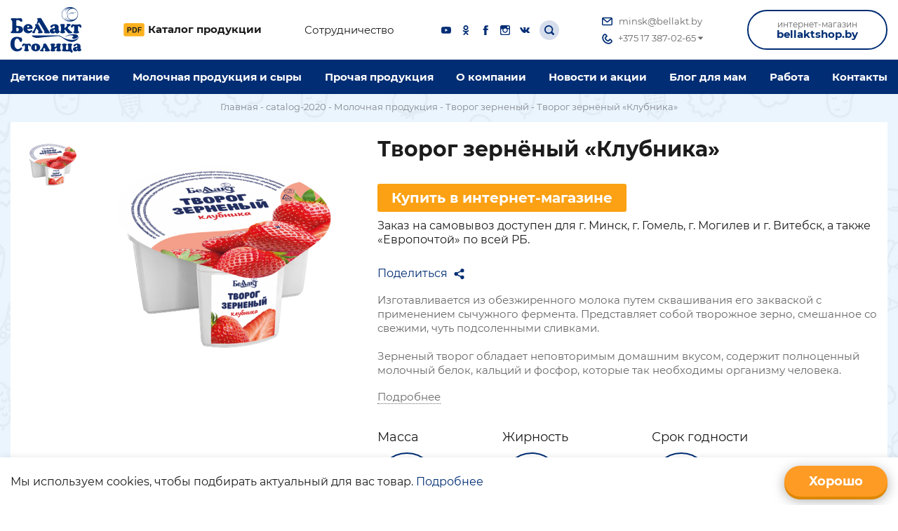

--- FILE ---
content_type: text/html; charset=UTF-8
request_url: https://bellakt-st.by/catalog/tvorog-zernjonyj-klubnika-product/
body_size: 22580
content:



<html>
<head>
    <meta http-equiv="Content-Type" content="text/html; charset=utf-8" />
    <meta name="viewport" content="width=device-width, initial-scale=1, maximum-scale=1, user-scalable=0" />
    <link rel="SHORTCUT ICON" type="image/x-icon" href="/img/favicon.ico" />
                                <meta http-equiv="Content-Type" content="text/html; charset=UTF-8" />
<meta name="keywords" content="ООО «Беллакт-Столица»" />
<meta name="description" content="▶ Творог зернёный «Клубника» от Беллакт ★ Белорусская молочная продукция от производителя оптом ✔ Звоните ☎ +375 (17) 387-02-65" />
<link href="/css/style.css?1703837745187080" type="text/css"  data-template-style="true"  rel="stylesheet" />
<script type="text/javascript" src="https://ajax.googleapis.com/ajax/libs/jquery/1.9.1/jquery.min.js"></script>
<script type="text/javascript" src="/local/modules/db.base/js/script.js"></script>



<script type="text/javascript" src="/js/swiper.js?1545073260245421"></script>
<script type="text/javascript" src="/js/fancybox.js?1545073260145547"></script>
<script type="text/javascript" src="/js/main.js?168390022412552"></script>
<script type="text/javascript" src="/js/jquery.cookie.js?16838918023066"></script>
<script type="text/javascript" src="/js/modernizr.custom.js?15450732609136"></script>
<script type="text/javascript">var _ba = _ba || []; _ba.push(["aid", "30f9d94d77ab70e1b616814a36fe7c40"]); _ba.push(["host", "bellakt-st.by"]); (function() {var ba = document.createElement("script"); ba.type = "text/javascript"; ba.async = true;ba.src = (document.location.protocol == "https:" ? "https://" : "http://") + "bitrix.info/ba.js";var s = document.getElementsByTagName("script")[0];s.parentNode.insertBefore(ba, s);})();</script>


    <title>Творог зернёный «Клубника» Беллакт оптом купить</title>
<!-- Google Tag Manager -->
<script>(function(w,d,s,l,i){w[l]=w[l]||[];w[l].push({'gtm.start':
new Date().getTime(),event:'gtm.js'});var f=d.getElementsByTagName(s)[0],
j=d.createElement(s),dl=l!='dataLayer'?'&l='+l:'';j.async=true;j.src=
'https://www.googletagmanager.com/gtm.js?id='+i+dl;f.parentNode.insertBefore(j,f);
})(window,document,'script','dataLayer','GTM-PC7WRPL');</script>
<!-- End Google Tag Manager -->

<!-- Yandex.Metrika counter -->
<script type="text/javascript" >
   (function(m,e,t,r,i,k,a){m[i]=m[i]||function(){(m[i].a=m[i].a||[]).push(arguments)};
   m[i].l=1*new Date();k=e.createElement(t),a=e.getElementsByTagName(t)[0],k.async=1,k.src=r,a.parentNode.insertBefore(k,a)})
   (window, document, "script", "https://mc.yandex.ru/metrika/tag.js", "ym");

   ym(52730389, "init", {
        clickmap:true,
        trackLinks:true,
        accurateTrackBounce:true
   });
</script>
<noscript><div><img src="https://mc.yandex.ru/watch/52730389" style="position:absolute; left:-9999px;" alt="" /></div></noscript>
<!-- /Yandex.Metrika counter -->

<!-- Global site tag (gtag.js) - Google Analytics -->
<script async src="https://www.googletagmanager.com/gtag/js?id=UA-136123450-1"></script>
<script>
  window.dataLayer = window.dataLayer || [];
  function gtag(){dataLayer.push(arguments);}
  gtag('js', new Date());

  gtag('config', 'UA-136123450-1');
</script>
<meta name="cmsmagazine" content="23fc706926a5f1c089f7857007f0288d" />
</head>
<body class="">
<!-- Google Tag Manager (noscript) -->
<noscript><iframe src="https://www.googletagmanager.com/ns.html?id=GTM-PC7WRPL"
height="0" width="0" style="display:none;visibility:hidden"></iframe></noscript>
<!-- End Google Tag Manager (noscript) -->
    <header>
        <section class="top-search-wrap">
            <div class="container-block-wrap">
                <form class="top-search" action="/search/">
                    <button><svg viewBox="0 0 512 512">
    <path class="fill" d="M497.913,497.913c-18.782,18.782-49.225,18.782-68.008,0l-84.862-84.863c-34.889,22.382-76.13,35.717-120.659,35.717  C100.469,448.767,0,348.312,0,224.383S100.469,0,224.384,0c123.931,0,224.384,100.452,224.384,224.383  c0,44.514-13.352,85.771-35.718,120.676l84.863,84.863C516.695,448.704,516.695,479.131,497.913,497.913z M224.384,64.109  c-88.511,0-160.274,71.747-160.274,160.273c0,88.526,71.764,160.274,160.274,160.274c88.525,0,160.273-71.748,160.273-160.274  C384.657,135.856,312.909,64.109,224.384,64.109z"/>
</svg></button>
                    <input type="search" name="q" placeholder="Поиск по сайту">
                </form>
                <div class="search-close">
                    <svg viewBox="0 0 212.982 212.982">
    <path class="fill" d="M131.804,106.491l75.936-75.936c6.99-6.99,6.99-18.323,0-25.312 c-6.99-6.99-18.322-6.99-25.312,0l-75.937,75.937L30.554,5.242c-6.99-6.99-18.322-6.99-25.312,0c-6.989,6.99-6.989,18.323,0,25.312 l75.937,75.936L5.242,182.427c-6.989,6.99-6.989,18.323,0,25.312c6.99,6.99,18.322,6.99,25.312,0l75.937-75.937l75.937,75.937 c6.989,6.99,18.322,6.99,25.312,0c6.99-6.99,6.99-18.322,0-25.312L131.804,106.491z"/>
</svg>                </div>
            </div>
        </section>
        <section class="desctop-header">
            <div class="top-line-header">
                <div class="container-block-wrap new-version">
                    <div class="logo">
                                                <a href="/"><svg viewBox="0 0 184.41 119.27">
    <path class="fill" d="M242.61,441.53c-0.93.17-2.56,2.9-6,4-2.1.58-10.51,1.76-11.52-11.76-0.6-8,1.92-14.8,6.38-15.22,2.66-.25,3.69.71,5.25,2.86a29.93,29.93,0,0,1,2.41,4.13c0.77,1.52,1.76,2,3.19,1.7a3.29,3.29,0,0,0,2.45-3,10.6,10.6,0,0,0-1.22-7.32c-0.91-1.57-1.73-1.57-2.27-1.42a4.37,4.37,0,0,1-3.41-.65c-2.35-1.31-4.64-1.13-6.91-1.13a16,16,0,0,0-11.32,4.07c-4.26,4-5.55,10.77-4.59,19.78,1,9.76,9.58,14.39,16.17,14.39,3.83,0,7.14-.73,9.64-2.59,2.32-1.73,4.28-3.74,3.92-5.83C244.61,442.64,243.56,441.36,242.61,441.53Z" transform="translate(-214.74 -335.89)" fill-rule="evenodd"/>
    <path class="fill" d="M377.45,407c3.91,0,14.28.45,12.81,6.23-1.18,4.62-10.83,8.25-14.51,4.41-3-3.13,3.3-3.19,2.44-5.63-0.78-2.13-5.22-2.09-7-2.07A26.35,26.35,0,0,0,358,413.27c-0.38.2-1.75,0.7-1.75,1.15h-0.35c1.5-2.52,9.39-5.35,12.27-6.06,2.17-.53,6.88-0.93,9.27-1.36h0Zm-107.83,3.16h0l64.06-.18c3.62,0.2,6.65-.25,10.17,1.22l9.57,5.39a48.13,48.13,0,0,0,17.77,5.11c5.78,0,8.6.07,13.91-1.63a10.12,10.12,0,0,0,6.39-6.27c0.12-.42.23-0.83,0.33-1.26,0.24,0,.18.06,0.18-0.18,0.5,1.45-.3,3.28-0.84,4.47-3,6.56-11.11,10.72-18.65,10.23s-14.08-4.65-19.9-8.75c-3.58-2.51-7.29-5-11.57-6.08a15.23,15.23,0,0,0-4.5-.08c-3.87.17-7.68,0.55-11.44,0.84-10.69.8-22.79,1.68-33.25,3.07-8.35,1.1-17.68,1.49-22.24-5.9h0Zm-40-15.74h0v-2.82c0-.91.83-1.61,2.24-1.61,3.18,0,4.46,2.57,4.46,5.22a4.4,4.4,0,0,1-4.41,4.4c-1.42,0-2.28-.13-2.28-5.19h0Zm0-22.18h0c0-1.39.32-2.18,3.92-2.18,5.69,0,6.09,4.49,9.23,4.49a2.81,2.81,0,0,0,2.69-3c0-3-1.87-6.4-3.64-6.4-0.64,0-9.79.43-10.69,0.43s-2.79-.13-3.05-0.13c-3.36,0-5.83-.31-9.19-0.31-1.69,0-3.27.78-3.27,2.45,0,3,4,2.5,3.68,9.08l-0.09,18.07c0,7-4.14,4.48-4.14,7.19,0,1.52,1.6,2.31,3,2.31,3.15,0,6.23-.22,9.37-0.22,2.82,0,5.37.22,8.45,0.22,9.15,0,11.28-5.36,11.28-9.72a9,9,0,0,0-5.09-7.75c-2.5-1.18-5.87-1.53-11.15-1.09-1.4.12-1.33-8.85-1.33-10.55v-2.88h0Zm33.89,15.41h0c0,1.64-1.45,1.37-2.67,1.37s-2.74.37-2.74-1.28a3,3,0,0,1,2.74-3,2.68,2.68,0,0,1,2.67,2.94h0Zm-4,5.77h9.88c1.46,0,2.81-.41,2.81-3.45,0-3.43-3.41-9.44-11.15-9.44-6.81,0-12.79,5.13-12.79,12.19,0,5.92,4.25,11.88,12.43,11.88,4.09,0,10.51-2.57,10.51-6.11,0-.87-0.82-2.28-1.78-2.28s-2.64,2.07-6,2.07c-2.14,0-5.11-1.94-5.11-4.22,0-.79.74-0.65,1.23-0.65h0Zm18.67,8.29h0a2.2,2.2,0,0,1-2.28,2.76c-2.23.05-4.73,0-4.73-2.17,0-1.61,1.86-2.2,2.64-3.33a35.5,35.5,0,0,0,4-7.51c1.85-4.47,3.26-4.47,1-8-1.36-2.14,2.58-3.25,5.83-3.25,2.73,0,3.67,2.74,4.62,4.76l6.38,12.5c1.33,2.87,2.82,2.08,2.82,3.95,0,3.05-3.79,3.05-6.23,3.05-3.25,0-6.15,1-6.15-2.3,0.08-1.56,1.57-1.32,1.57-2.55,0-1.83-4.24-6.58-4.53-7s-1-.61-1.55.47c-1,1.93-3.72,7.92-3.38,8.68h0Zm39.18,1.81h0c-0.11-1.59-3.8-5.27-6.76-11.27l-11.79-19.68c-2.56-3.45-3.08-7.83-7.13-7.83-4.82,0-10,.75-7,3.39,2,1.74.15,5.93-2.22,11.09a19.67,19.67,0,0,0,4,.29c0.7-1.63,1.16-2.63,1.46-3.26,0.86-1.78,1.93,1.26,2.43,2.11S302,397.19,302.93,400c0.74,2.21-1.17,2.18-.43,3.47,0.84,1.47,5.21,1.25,10,1.25,3.61,0,4.9,0,4.83-1.25h0Zm9-6h0a2.81,2.81,0,0,1,2.61-3c1.25,0,1.22,1.16,1.22,2.18,0,1.39-.14,3.29-1.88,3.29-1.32,0-2-1.3-2-2.5h0ZM340,393.46h0v-4.64c0-7-7.1-8-9.69-8-4.33,0-12,2.54-12,6.48a2.47,2.47,0,0,0,2.55,2.55c4,0,4.31-5,7-5,2.09,0,2.14,3.19,2.14,4.71,0,1.68-.63,1.59-2,1.59-8,0-11.1,4.07-11.1,7.36,0,4.6,3.77,6.62,7.54,6.62,4.15,0,5.51-2.36,6.61-2.36s1.22,2.36,4.82,2.36c3.33,0,6.87-2.86,6.87-5.51s-2.73,2-2.73-6.21h0Zm21.72-8.75h0c0-.66-0.94-1.61-0.94-2.54,0-2.46,3.73-2.09,5-2.09,1.5,0,5.5,0,5.5,3,0,2.13-1.36,1.13-3.55,2.88-0.37.24-4.09,3.16-4.09,5.16,0,1.17,6,6.12,6.7,7.2,1.84,2.36,5.22,2.24,5.22,4.22,0,1.48-1.82,2-4.63,2H365.8c-1.46,0-1.64-.59-2.52-2.05L358,396.3a9.46,9.46,0,0,0-2.88-1.34c-0.4,0-.36,1-0.36,1.32,0,4.2,2,2.78,2,5,0,1.32-.76,3.24-6.47,3.24-3,0-6.42.14-6.42-3,0-2.27,1.76-.61,2.06-4.57a85.45,85.45,0,0,0,0-9.23c-0.1-3.73-1.79-2.59-1.79-4.85,0-2.83,4-2.33,5.42-2.33s6.36-.82,6.36,2.1c0,1.78-.63,3.08-0.63,6.52,0,0-.15,1.89.48,1.89s6-5.68,6-6.37h0ZM394.64,381h0c2,0,4.51,2.12,4.51,6,0,2,0,2.88-2,2.88-2.29,0-3.51-4.12-4.8-4.12a1.77,1.77,0,0,0-1.8,1.6c-0.17,3.49,0,6.6.09,10.28,0.09,2.56,2.53,1.87,2.53,4.3,0,4.18-15.07,4.24-15.11,0,0-2.23,2.29-1.1,2.42-4.54,0.09-2.62.13-5.87,0-8.75,0-1-.54-2.89-1.67-2.89-1.34,0-2.51,4.12-4.72,4.12-1.75,0-2-1-2-2.57,0-3.11,1.55-6.24,4.82-6.34a4,4,0,0,1,1.71.24c0.88,0.37,2.43.55,7.27,0.55a32.67,32.67,0,0,0,6.93-.55,6.64,6.64,0,0,1,1.79-.24h0Z" transform="translate(-214.74 -335.89)" fill-rule="evenodd"/>
    <path class="fill" d="M389,347.7c-3.21-6.93-10.9-11.81-19.86-11.81-11.86,0-21.47,8.54-21.47,19.08s9.61,19.1,21.47,19.1a22.22,22.22,0,0,0,18.23-9C390.66,359.57,391.73,354.14,389,347.7Zm-16,23.37a17.87,17.87,0,0,1-16.43-10.57A17.81,17.81,0,0,0,371,372.41h-0.09c-8.27,0-15.56-4.82-18.4-11.29a19.41,19.41,0,0,0,17.91,12.36l-0.87,0c-11.66,0-21.1-8.3-21.1-18.54s9.44-18.53,21.1-18.53l0.88,0a19.42,19.42,0,0,0-18.08,12.79c2.3-5.54,7.84-10,14.47-11.29-5.12,1.69-8.65,6-10.41,11.43A18,18,0,0,1,373,338.44c0.65,0,1.3,0,1.93.09-7.54.28-13,6.46-13.54,14.81,0,0,0,.13,0,0.13-0.13,1.46.73,1.42,1.38,1.27,2.55-.6,5.06-1.32,7.56-2,1.24-.36,2.16-1.49,3.41-1.85,0.89-.27,3,0.45,2.15,1.84-3.49,1.24-10.9,4.05-12.43,4.6a1.65,1.65,0,0,0-1.35,1,4.47,4.47,0,0,0,.28,2.18c2.09,5.91,7.1,10.13,13,10.41A18.11,18.11,0,0,1,373,371.07Zm2.88-2a13.71,13.71,0,0,1-12.91-9.69,1,1,0,0,1,.17-1c1.83-2,11.37-4.76,14.26-5.91,3.19-1.28,7-2.5,8.76-3.31-1.12.27-3.79,1-4.92,1.22a18.51,18.51,0,0,1-4.27.81c-0.87-.09-1.05-0.58-1.86-0.94-1.81-.83-2.89.19-4.23,1.26a11.28,11.28,0,0,1-3.07,1.3c-0.68.27-4.94,1.92-5.56,1.14a1.66,1.66,0,0,1-.1-1,14.11,14.11,0,0,1,13.72-12.91c7.59,0,13.74,6.49,13.74,14.5S383.43,369.1,375.84,369.1Z" transform="translate(-214.74 -335.89)" fill-rule="evenodd"/>
    <path class="fill" d="M374.21,351.94a0.42,0.42,0,0,0,.38-0.45,0.43,0.43,0,0,0-.38-0.45,0.41,0.41,0,0,0-.36.45A0.4,0.4,0,0,0,374.21,351.94Z" transform="translate(-214.74 -335.89)" fill-rule="evenodd"/>
    <path class="fill" d="M396.86,440.62a20.12,20.12,0,0,0,.25,4.41,1.51,1.51,0,0,0,1.31,1.47c0.72,0.06.76,0.52,0.71,1.07a3.06,3.06,0,0,1-.58,1.52,6.48,6.48,0,0,1-5.24,2.84,3.4,3.4,0,0,1-2.93-1.21,1.4,1.4,0,0,0-2.25-.23,7.34,7.34,0,0,1-6.36,1.2c-2.27-.56-3.89-1.85-4.33-4.23a5.28,5.28,0,0,1,2.55-5.63,11.68,11.68,0,0,1,6.49-1.73c1.86,0,2.11-.29,2-2.14a8.86,8.86,0,0,0-.28-1.74c-0.45-1.54-1.74-1.91-2.88-.78a20.22,20.22,0,0,0-1.58,2,4,4,0,0,1-2.37,1.57,2.22,2.22,0,0,1-2.3-.71,2.33,2.33,0,0,1-.24-2.5,3.61,3.61,0,0,1,1.37-1.63c3.6-2.39,7.48-3.43,11.75-2.23,3.38,1,4.93,3.09,4.94,6.57C396.86,439.18,396.86,439.9,396.86,440.62Zm-8.31,4.22c-0.11-.69.32-1.81-1.11-1.83a2.33,2.33,0,0,0-2.09,2.39,2,2,0,0,0,1.6,2.19C388,447.63,388.52,446.76,388.54,444.84Z" transform="translate(-214.74 -335.89)"/>
    <path class="fill" d="M310,451.92a14.81,14.81,0,0,1-4.51-.36,2,2,0,0,1-1.6-1.51,1.53,1.53,0,0,1,.9-1.71,1.26,1.26,0,0,0,.43-1.63,12.84,12.84,0,0,0-2.28-3.78c-0.44-.56-0.92-0.37-1.27.12a17.4,17.4,0,0,0-2.09,3.9,1,1,0,0,0,.62,1.26,1.88,1.88,0,0,1,1,2.19,2,2,0,0,1-2,1.45,16.2,16.2,0,0,1-6.13-.53,1.91,1.91,0,0,1-1.58-1.67c-0.07-1,.68-1.24,1.32-1.55a5.32,5.32,0,0,0,1.85-1.56,32,32,0,0,0,4.34-7.71,6.69,6.69,0,0,0,.53-3,3.72,3.72,0,0,1,2.39-3.94c1.71-.73,3.42-0.9,5,0.48a9.67,9.67,0,0,1,1.92,2.61q2.95,5.24,5.87,10.48a8.58,8.58,0,0,0,1.83,2.33,2,2,0,0,1-.71,3.49A19.21,19.21,0,0,1,310,451.92Z" transform="translate(-214.74 -335.89)"/>
    <path class="fill" d="M256.23,451.84a11.6,11.6,0,0,1-4.86-1c-1.71-.87-1.88-2.1-0.41-3.27a2.69,2.69,0,0,0,1-2.2c0-2.48,0-5,0-7.45a1,1,0,0,0,0-.25c-0.2-.8-0.2-1.81-1.17-2.07s-1.21.72-1.67,1.27a8.51,8.51,0,0,1-1.48,1.71,1.6,1.6,0,0,1-2.7-1.26,7,7,0,0,1,.6-3.45,3.9,3.9,0,0,1,4.67-2.29,31.66,31.66,0,0,0,11.92.09c3.3-.52,5.49,1.15,5.52,4.55,0,0.34,0,.67,0,1a1.38,1.38,0,0,1-.6,1.54,2,2,0,0,1-2.15-.21,12.1,12.1,0,0,1-1.95-2.31,1.27,1.27,0,0,0-1.37-.67,1.4,1.4,0,0,0-1.11,1.37,63.81,63.81,0,0,0,.12,9,2.21,2.21,0,0,0,1.07,1.49c1.49,1.23,1.35,2.58-.37,3.44A11.76,11.76,0,0,1,256.23,451.84Z" transform="translate(-214.74 -335.89)"/>
    <path class="fill" d="M287.36,433.37a15.16,15.16,0,0,0-14.3,0,9.72,9.72,0,0,0,0,16.59,15.16,15.16,0,0,0,14.3,0A9.72,9.72,0,0,0,287.36,433.37Zm-5.17,12.08a2,2,0,0,1-1.85,1.85h-0.26a2,2,0,0,1-1.85-1.85,33.41,33.41,0,0,1,0-7.58,2,2,0,0,1,1.85-1.85h0.26a2,2,0,0,1,1.85,1.85A33.41,33.41,0,0,1,282.19,445.45Z" transform="translate(-214.74 -335.89)"/>
    <path class="fill" d="M346,449.47c0.58-1.88-1.73-2-1.83-3.44s-0.18-2.9-.21-4.36,0.11-2.91.21-4.36,2.41-1.56,1.83-3.44a2.81,2.81,0,0,0-1.64-1.73,12.86,12.86,0,0,0-4.57-.74,11.6,11.6,0,0,0-4.86,1c-1.71.87-1.88,2.1-.41,3.27a2.59,2.59,0,0,1,.44.5,0.88,0.88,0,0,1-.14,1.19,47.47,47.47,0,0,1-4.72,3.24,0.73,0.73,0,0,1-1.11-.66c0-.87.09-1.73,0.15-2.6,0.1-1.49,2.41-1.56,1.83-3.44a2.81,2.81,0,0,0-1.64-1.73,12.86,12.86,0,0,0-4.57-.74,11.6,11.6,0,0,0-4.86,1c-1.71.87-1.88,2.1-.41,3.27a2.69,2.69,0,0,1,1,2.2c0,0.72,0,1.44,0,2.16h0q0,0.84,0,1.68t0,1.68h0c0,0.72,0,1.44,0,2.16a2.69,2.69,0,0,1-1,2.2c-1.47,1.18-1.3,2.41.41,3.27a11.6,11.6,0,0,0,4.86,1,12.73,12.73,0,0,0,4.63-.77,2.75,2.75,0,0,0,1.62-1.76c0.29-1.06-.36-1.53-1-2a1,1,0,0,1,0-1.61c1.21-1,3.14-2.29,4.38-3.09a0.75,0.75,0,0,1,1.16.63v0h0c0,0.72,0,1.44,0,2.16a2.69,2.69,0,0,1-1,2.2c-1.47,1.18-1.3,2.41.41,3.27a11.6,11.6,0,0,0,4.86,1,12.86,12.86,0,0,0,4.57-.74A2.81,2.81,0,0,0,346,449.47Z" transform="translate(-214.74 -335.89)"/>
    <path class="fill" d="M373.52,445.7a40.4,40.4,0,0,1-.19-5.79c0-.87.09-1.73,0.15-2.6,0.1-1.49,2.41-1.56,1.83-3.44a2.81,2.81,0,0,0-1.64-1.73,12.86,12.86,0,0,0-4.57-.74,11.6,11.6,0,0,0-4.86,1c-1.71.87-1.88,2.1-.41,3.27a2.69,2.69,0,0,1,1,2.2c0,0.72,0,1.44,0,2.16q0,0.84,0,1.68t0,1.68c0,0.72,0,2.16,0,2.87-0.1,1.8-5.23,2-5.59.2a47,47,0,0,1-.19-6.51c0-.87.09-1.73,0.15-2.6,0.1-1.49,2.41-1.56,1.83-3.44a2.81,2.81,0,0,0-1.64-1.73,12.86,12.86,0,0,0-4.57-.74,11.6,11.6,0,0,0-4.86,1c-1.71.87-1.88,2.1-.41,3.27a2.69,2.69,0,0,1,1,2.2c0,0.72,0,1.44,0,2.16q0,0.84,0,1.68t0,1.68c0,0.72,0,1.44,0,2.16a2.69,2.69,0,0,1-1,2.2c-1.47,1.18-1.3,2.41.41,3.27a11.6,11.6,0,0,0,4.86,1h13.83a3.38,3.38,0,0,1,2.86,1.8,4.59,4.59,0,0,0,1.26,1.08,2.29,2.29,0,0,0,3.08-.62,6.16,6.16,0,0,0,0-4.65C375.33,448.22,373.91,447.8,373.52,445.7Z" transform="translate(-214.74 -335.89)"/>
</svg></a>
                                            </div>
                    <a href="http://bellakt-st.by/upload/pdf/katalog2025.pdf" download target="_blank" class="download">
                        <svg viewBox="0 0 328 210">
    <path class="fill" d="M297.1,1.2H164.2h-34.5H110H87H31.3C15,1.2,1.8,14.4,1.8,30.7v147.7c0,16.3,13.2,29.5,29.5,29.5H66v-0.2h77.2
	v0.1v0.2h153.9c16.3,0,29.5-13.2,29.5-29.5V30.7C326.6,14.4,313.4,1.2,297.1,1.2z"/>
    <path class="fill2" d="M119.5,73.9c-3.3-4.3-7.3-7-12.2-8.3c-3.2-0.8-9.9-1.3-20.3-1.3H59.6v84.6h17.1V117h11.1
        c7.7,0,13.6-0.4,17.7-1.2c3-0.7,6-2,8.9-4s5.3-4.8,7.2-8.3s2.8-7.9,2.8-13.1C124.4,83.6,122.8,78.1,119.5,73.9z M104.9,97.2
        c-1.3,1.9-3.1,3.3-5.3,4.2s-6.8,1.3-13.5,1.3h-9.3v-24h8.3c6.2,0,10.3,0.2,12.3,0.6c2.8,0.5,5.1,1.8,6.9,3.8s2.7,4.5,2.7,7.6
        C106.8,93.1,106.1,95.3,104.9,97.2z"/>
    <path class="fill2" d="M206.5,87.5c-1.8-5.4-4.5-10-8.1-13.7s-7.8-6.3-12.8-7.8c-3.7-1.1-9.1-1.6-16.1-1.6h-31.2V149h32.1
        c6.3,0,11.3-0.6,15.1-1.8c5-1.6,9-3.9,12-6.8c3.9-3.8,6.9-8.8,9.1-14.9c1.7-5,2.6-11,2.6-18C209.3,99.5,208.3,92.9,206.5,87.5z
         M189.9,122.2c-1.2,3.8-2.6,6.5-4.5,8.2c-1.8,1.7-4.1,2.8-6.9,3.5c-2.1,0.5-5.6,0.8-10.3,0.8h-12.8l0,0v-56h7.7
        c7,0,11.6,0.3,14,0.8c3.2,0.7,5.8,2,7.9,4c2.1,2,3.7,4.7,4.8,8.2c1.2,3.5,1.7,8.5,1.7,15.1C191.6,113.2,191,118.4,189.9,122.2z"/>
    <polygon class="fill2" points="281.8,78.7 281.8,64.3 223.8,64.3 223.8,148.9 240.9,148.9 240.9,113 276.2,113 276.2,98.7 
        240.9,98.7 240.9,78.7"/>
</svg>                        <span class="txt">Каталог продукции</span>
                    </a>
                    <a class="top-link" href="/sotrudnichestvo/">Сотрудничество</a>
                    <div class="soc-block-wrap">
                        <a class="soc-block soc-yt" target="_blank" href="https://www.youtube.com/channel/UCHYnyURq0tnKKnaCeYz0rbQ">
                            <svg viewBox="0 0 643 451">
    <path class="fill" d="M626.2,71.2c-7.4-27.4-29-49-56.4-56.4C519.8,1.1,319.7,1.1,319.7,1.1s-200.1,0-250.2,13.2c-26.9,7.4-49,29.5-56.4,56.9
	C0,121.2,0,225,0,225s0,104.3,13.2,153.8c7.4,27.4,29,49,56.4,56.4c50.6,13.7,250.2,13.7,250.2,13.7s200.1,0,250.2-13.2
	c27.4-7.4,49-29,56.4-56.4c13.2-50,13.2-153.8,13.2-153.8S639.9,121.2,626.2,71.2z M255.9,320.8V129.1L422.4,225L255.9,320.8z"/>
</svg>
                        </a>
                        <a class="soc-block soc-ok" target="_blank" href="https://ok.ru/bellakt.st">
                            <svg viewBox="0 0 95.481 95.481">
    <path class="fill" d="M43.041,67.254c-7.402-0.772-14.076-2.595-19.79-7.064c-0.709-0.556-1.441-1.092-2.088-1.713
        c-2.501-2.402-2.753-5.153-0.774-7.988c1.693-2.426,4.535-3.075,7.489-1.682c0.572,0.27,1.117,0.607,1.639,0.969
        c10.649,7.317,25.278,7.519,35.967,0.329c1.059-0.812,2.191-1.474,3.503-1.812c2.551-0.655,4.93,0.282,6.299,2.514
        c1.564,2.549,1.544,5.037-0.383,7.016c-2.956,3.034-6.511,5.229-10.461,6.761c-3.735,1.448-7.826,2.177-11.875,2.661
        c0.611,0.665,0.899,0.992,1.281,1.376c5.498,5.524,11.02,11.025,16.5,16.566c1.867,1.888,2.257,4.229,1.229,6.425
        c-1.124,2.4-3.64,3.979-6.107,3.81c-1.563-0.108-2.782-0.886-3.865-1.977c-4.149-4.175-8.376-8.273-12.441-12.527
        c-1.183-1.237-1.752-1.003-2.796,0.071c-4.174,4.297-8.416,8.528-12.683,12.735c-1.916,1.889-4.196,2.229-6.418,1.15
        c-2.362-1.145-3.865-3.556-3.749-5.979c0.08-1.639,0.886-2.891,2.011-4.014c5.441-5.433,10.867-10.88,16.295-16.322
        C42.183,68.197,42.518,67.813,43.041,67.254z"/>
    <path class="fill" d="M47.55,48.329c-13.205-0.045-24.033-10.992-23.956-24.218C23.67,10.739,34.505-0.037,47.84,0
        c13.362,0.036,24.087,10.967,24.02,24.478C71.792,37.677,60.889,48.375,47.55,48.329z M59.551,24.143
        c-0.023-6.567-5.253-11.795-11.807-11.801c-6.609-0.007-11.886,5.316-11.835,11.943c0.049,6.542,5.324,11.733,11.896,11.709
        C54.357,35.971,59.573,30.709,59.551,24.143z"/>
</svg>                        </a>
                        <a class="soc-block soc-fb" target="_blank" href="https://www.facebook.com/bellakt.st/">
                            <svg viewBox="0 0 512 512">
    <path class="fill" d="M308.3,508.5c-2.5,0.1-4.1,0.3-5.7,0.3c-34.2,0-68.3-0.1-102.5,0.1c-4.8,0-6.1-1.3-6.1-6.1c0.1-79.6,0.1-159.3,0.1-238.9   c0-2.1,0-4.2,0-6.9c-18.6,0-36.7,0-55.1,0c0-28.4,0-56.3,0-85c1.9,0,3.7,0,5.4,0c15,0,30-0.1,45,0.1c3.8,0,4.8-1.1,4.8-4.8   c-0.2-22.3-0.2-44.7,0-67c0.1-15.6,2.6-30.8,9.8-44.9c10.3-19.9,26.6-32.8,47.2-40.8c16.8-6.6,34.5-9,52.3-9.3   c29-0.4,58-0.2,87-0.3c2.7,0,4.9-0.1,4.9,3.7c-0.1,27.5-0.1,55-0.1,82.5c0,0.3-0.1,0.6-0.5,1.9c-1.7,0-3.6,0-5.5,0   c-18,0-36-0.1-54,0c-10.4,0-18.8,4.2-24.1,13.3c-1.6,2.7-2.6,6.2-2.6,9.4c-0.3,17,0,34-0.2,51c0,4,1.2,5.1,5.1,5.1   c25-0.2,50-0.1,75-0.1c2,0,3.9,0,7.3,0c-3.5,28.6-6.9,56.6-10.4,84.9c-26,0-51.3,0-77.1,0C308.3,340.8,308.3,424.4,308.3,508.5z"/>
</svg>                        </a>
                        <a class="soc-block soc-ins" target="_blank" href="https://www.instagram.com/bellakt.st/">
                            <svg viewBox="0 0 112.2 112.2">
<g>
	<path class="fill" d="M94.6,0H17.6C7.9,0,0,7.9,0,17.6v76.9c0,9.7,7.9,17.6,17.6,17.6h76.9c9.7,0,17.6-7.9,17.6-17.6V17.6
		C112.2,7.9,104.3,0,94.6,0z M82.6,13l14.1,0h0c1.4,0,2.5,1.1,2.5,2.4v14.1c0,1.4-1.1,2.4-2.4,2.4L82.7,32c-1.4,0-2.4-1.1-2.4-2.4
		l-0.1-14.1C80.2,14.1,81.3,13,82.6,13z M38.9,46.5c0.4-0.6,0.8-1.3,1.2-1.9c3.6-5,9.4-8.2,16-8.2c6.6,0,12.4,3.3,16,8.2
		c0.4,0.6,0.8,1.2,1.2,1.9c1.6,2.8,2.6,6.1,2.6,9.6c0,10.9-8.9,19.7-19.8,19.7S36.3,67,36.3,56.1C36.3,52.6,37.3,49.3,38.9,46.5z
		 M101.3,90.5c0,5.9-4.8,10.8-10.8,10.8H21.7c-5.9,0-10.8-4.8-10.8-10.8V44.6h16.8c-0.4,1-0.8,2.1-1.1,3.2c-0.8,2.7-1.2,5.5-1.2,8.4
		c0,16.9,13.8,30.7,30.7,30.7C73,86.8,86.8,73,86.8,56.1c0-2.9-0.4-5.7-1.2-8.4c-0.3-1.1-0.7-2.1-1.1-3.2h16.8V90.5z"/>
</g>
</svg>
                        </a>
                        <a class="soc-block soc-vk" target="_blank" href="https://vk.com/bellakt_st">
                            <svg viewBox="0 0 304.36 304.36">
    <path class="fill" d="M261.945,175.576c10.096,9.857,20.752,19.131,29.807,29.982
        c4,4.822,7.787,9.798,10.684,15.394c4.105,7.955,0.387,16.709-6.746,17.184l-44.34-0.02c-11.436,0.949-20.559-3.655-28.23-11.474
        c-6.139-6.253-11.824-12.908-17.727-19.372c-2.42-2.642-4.953-5.128-7.979-7.093c-6.053-3.929-11.307-2.726-14.766,3.587
        c-3.523,6.421-4.322,13.531-4.668,20.687c-0.475,10.441-3.631,13.186-14.119,13.664c-22.414,1.057-43.686-2.334-63.447-13.641
        c-17.422-9.968-30.932-24.04-42.691-39.971C34.828,153.482,17.295,119.395,1.537,84.353C-2.01,76.458,0.584,72.22,9.295,72.07
        c14.465-0.281,28.928-0.261,43.41-0.02c5.879,0.086,9.771,3.458,12.041,9.012c7.826,19.243,17.402,37.551,29.422,54.521
        c3.201,4.518,6.465,9.036,11.113,12.216c5.142,3.521,9.057,2.354,11.476-3.374c1.535-3.632,2.207-7.544,2.553-11.434
        c1.146-13.383,1.297-26.743-0.713-40.079c-1.234-8.323-5.922-13.711-14.227-15.286c-4.238-0.803-3.607-2.38-1.555-4.799
        c3.564-4.172,6.916-6.769,13.598-6.769h50.111c7.889,1.557,9.641,5.101,10.721,13.039l0.043,55.663
        c-0.086,3.073,1.535,12.192,7.07,14.226c4.43,1.448,7.35-2.096,10.008-4.905c11.998-12.734,20.561-27.783,28.211-43.366
        c3.395-6.852,6.314-13.968,9.143-21.078c2.096-5.276,5.385-7.872,11.328-7.757l48.229,0.043c1.43,0,2.877,0.021,4.262,0.258
        c8.127,1.385,10.354,4.881,7.844,12.817c-3.955,12.451-11.65,22.827-19.174,33.251c-8.043,11.129-16.645,21.877-24.621,33.072
        C252.26,161.544,252.842,166.697,261.945,175.576L261.945,175.576z M261.945,175.576"/>
</svg>                        </a>
                        <a class="search-but" target="_blank">
                            <svg viewBox="0 0 512 512">
    <path class="fill" d="M497.913,497.913c-18.782,18.782-49.225,18.782-68.008,0l-84.862-84.863c-34.889,22.382-76.13,35.717-120.659,35.717  C100.469,448.767,0,348.312,0,224.383S100.469,0,224.384,0c123.931,0,224.384,100.452,224.384,224.383  c0,44.514-13.352,85.771-35.718,120.676l84.863,84.863C516.695,448.704,516.695,479.131,497.913,497.913z M224.384,64.109  c-88.511,0-160.274,71.747-160.274,160.273c0,88.526,71.764,160.274,160.274,160.274c88.525,0,160.273-71.748,160.273-160.274  C384.657,135.856,312.909,64.109,224.384,64.109z"/>
</svg>                        </a>
                    </div>
                    <div class="new-contact-header">
                        <a class="mail">
                            <svg viewBox="0 0 382.117 382.117">
    <path class="fill" d="M336.764,45.945H45.354C20.346,45.945,0,65.484,0,89.5v203.117c0,24.016,20.346,43.555,45.354,43.555h291.41
	c25.008,0,45.353-19.539,45.353-43.555V89.5C382.117,65.484,361.772,45.945,336.764,45.945z M336.764,297.72H45.354
	c-3.676,0-6.9-2.384-6.9-5.103V116.359l131.797,111.27c2.702,2.282,6.138,3.538,9.676,3.538l22.259,0.001
	c3.536,0,6.974-1.257,9.677-3.539l131.803-111.274v176.264C343.664,295.336,340.439,297.72,336.764,297.72z M191.059,192.987
	L62.87,84.397h256.378L191.059,192.987z"/>
</svg>                            <span>minsk@bellakt.by                            </span>
                        </a>
                        <div class="sub-block-wrap">
                            <p class="ico">
                                <svg viewBox="0 0 338 338">
<path class="fill"  d="M320.9,207.3c-0.1-0.1-26.9-26-26.9-26c-13.7-13.7-30.5-19.7-46.1-16.5c-14,2.9-25,12.6-30.9,27.4
    c-3.4,8.6-5.7,13.5-6.8,15.7c-6.6,6-12.4,6.6-21.4,2.6c-11.2-5-22.8-15.7-33.7-26.6c-10.9-10.9-21.6-22.5-26.6-33.7
    c-4-9-3.3-14.8,2.6-21.4c2.2-1.1,7.1-3.3,15.7-6.8c14.8-5.9,24.5-16.9,27.4-30.9c3.2-15.6-2.8-32.4-16.5-46.1c0,0-25.9-26.8-26-26.9
    C112.6-0.9,82.6-2.2,61.8,15c-4.4,3.7-11.7,10.7-14.5,13.5C-20.4,96.3,1.2,203.4,68.8,270.1l0.1,0.1C108.5,309.4,160,332.3,208,333
    c39.4,0,75.1-13.7,101.2-39.9c3.6-3.6,11.5-12,14.8-16C341.3,256.4,339.9,226.4,320.9,207.3L320.9,207.3z M293.2,251.5
    c-2.2,2.7-9.2,10.1-12.4,13.3C261.8,284,237,293.4,207.3,293c-37.7-0.5-77.9-19.2-110.2-51.1C40.3,184.8,22.6,97.3,87.5,45.8
    c4.7-3.9,11.5-3.7,15.9,0.6c0,0,25.9,26.8,26,26.8c4.8,4.8,5.8,8.8,5.7,9.9c-0.2,0.3-1.1,1.1-3.1,1.9C109.3,94,106.7,96.5,104.3,99
    c-18.9,18.9-23.3,42.8-12.3,67.4c7.6,17.1,21.3,32.1,34.9,45.8c13.6,13.6,28.6,27.2,45.7,34.9c24.6,11,48.6,6.6,67.4-12.3
    c2.5-2.5,5-5,14.1-27.6c0.8-2,1.6-2.9,1.9-3.1c1.1-0.2,5.1,0.9,9.9,5.7c0.1,0.1,26.8,26,26.8,26C296.9,240,297.2,246.8,293.2,251.5
    L293.2,251.5z"/>
</svg>                            </p>
                            <span>
                                +375 17 387-02-65                            </span>
                            <svg viewBox="0 0 512 288">
    <path class="fill" d="M502.5,9.5C496.2,3.2,488.7,0,480,0H32C23.3,0,15.8,3.2,9.5,9.5C3.2,15.8,0,23.3,0,32c0,8.7,3.2,16.2,9.5,22.5
        l224,224c6.3,6.3,13.8,9.5,22.5,9.5s16.2-3.2,22.5-9.5l224-224c6.3-6.3,9.5-13.8,9.5-22.5C512,23.3,508.8,15.8,502.5,9.5z"/>
</svg>
                            <div class="sub-menu-wrap">
                                <p class="sub-item">
                                    +375 44 754-50-02                                </p>
                                <p class="sub-item">
                                                                    </p>
                                <p class="sub-item">
                                                                    </p>
                                <p class="sub-item">
                                                                    </p>
                            </div>
                        </div>
                    </div>
                    <a href="http://bellaktshop.by/" target="_blank" class="header-link">
                        <span>интернет-магазин</span>bellaktshop.by
                    </a>
                </div>
            </div>
            <div class="full-container menu-line blue-fon">
    <div class="container-block-wrap">
            <div class="sub-top-wrap">
            <a class="menu-link" href="/catalog/detskoe-pitanie/">Детское питание</a>
            <div class="sub-top">
        <div class="column">
                <a href="/catalog/detskie-smesi/" class="top-link">Детские смеси</a>
                        <a href="/catalog/molochnye-bezmolochnye-kashi/" class="top-link">Молочные и безмолочные каши</a>
                <a href="/catalog/cereal-with-goat-milk/" class="sub-link">Каши на козьем молоке</a>
                <a href="/catalog/milk-porridge1/" class="sub-link">Молочные каши</a>
                <a href="/catalog/dairy-free-porridge/" class="sub-link">Безмолочные каши</a>
                        <a href="/catalog/for-pregnant-and-lactating-women/" class="top-link">Для беременных и кормящих женщин</a>
                        <a href="/catalog/detskie-soki/" class="top-link">Детские напитки</a>
                <a href="/catalog/soki/" class="sub-link">Детские соки</a>
                <a href="/catalog/nektary/" class="sub-link">Детские нектары</a>
                <a href="/catalog/tea-drinks/" class="sub-link">Чайные напитки</a>
                        <a href="/catalog/premium/" class="top-link">Новинки</a>
                    </div>
        <div class="column">
                <a href="/catalog/detskie-pure/" class="top-link">Детские пюре</a>
                <a href="/catalog/fruktovye-pure-v-myagkoj-upakovke/" class="sub-link">Пюре в мягкой упаковке</a>
                <a href="/catalog/ovoschnye-pure/" class="sub-link">Овощные пюре</a>
                <a href="/catalog/fruktovye-pure/" class="sub-link">Фруктовые пюре</a>
                <a href="/catalog/myasnye-pure/" class="sub-link">Мясные пюре</a>
                <a href="/catalog/rybnye-pure/" class="sub-link">Рыбные пюре</a>
                        <a href="/catalog/detskie-molochnye-produkty/" class="top-link">Детские молочные продукты</a>
                <a href="/catalog/children-s-dairy-kitchen/" class="sub-link">Детская молочная кухня</a>
                <a href="/catalog/wunderkin-3/" class="sub-link">Вундеркини 3+</a>
                        <a href="/catalog/baby-biscuits-/" class="top-link">Детское печенье</a>
                        <a href="/catalog/detskoe-pitanie-mimimi/" class="top-link">Детское питание «Mimimi»</a>
                    </div>
        </div>
        </div>
            <div class="sub-top-wrap">
            <a class="menu-link" href="/catalog/molochnaya-produktciya-i-syry/">Молочная продукция и сыры</a>
            <div class="sub-top">
        <div class="column">
                <a href="/catalog/moloko-slivki/" class="top-link">Молоко, Сливки</a>
                        <a href="/catalog/tvorog/" class="top-link">Творог и творожная продукция</a>
                        <a href="/catalog/kefir-ryazhenka/" class="top-link">Кисломолочная продукция</a>
                        <a href="/catalog/tvorozhnye-deserty/" class="top-link">Десерты</a>
                        <a href="/catalog/smetana/" class="top-link">Сметана</a>
                        <a href="/catalog/maslo/" class="top-link">Масло сливочное</a>
                        <a href="/catalog/exponentaa/" class="top-link">EXPONENTA</a>
                        <a href="/catalog/exponenta/" class="top-link">ОАО «Молочные горки»</a>
                        <a href="/catalog/ooo-praymilk/" class="top-link">ООО «Праймилк»</a>
                    </div>
        <div class="column">
                <a href="/catalog/tvorog-zernenyj/" class="top-link">Творог зерненый</a>
                        <a href="/catalog/suhoe-moloko/" class="top-link">Сухое молоко</a>
                        <a href="/catalog/syry-vualya-bellakt/" class="top-link">Сыры «Беллакт»</a>
                        <a href="/catalog/zhele/" class="top-link">Желе</a>
                        <a href="/catalog/kashi-molochnye-gotovye/" class="top-link">Каши молочные готовые</a>
                        <a href="/catalog/yogurty/" class="top-link">Йогурты</a>
                        <a href="/catalog/soao-belovezhskie-syry/" class="top-link">СОАО «Беловежские сыры»</a>
                        <a href="/catalog/cheeses-jsc-turov-dairy-plant/" class="top-link">Сыры ОАО «Туровский молочный комбинат»</a>
                        <a href="/catalog/ooo-zhukovskoe-moloko/" class="top-link">ООО «Жуковское молоко»</a>
                    </div>
        </div>
        </div>
            <div class="sub-top-wrap">
            <a class="menu-link" href="/catalog/prochee/">Прочая продукция</a>
            <div class="sub-top">
        <div class="column">
                <a href="/catalog/syhienapitki/" class="top-link">Сухие напитки</a>
                        <a href="/catalog/kremovyy-zefir-/" class="top-link">Спортивное питание</a>
                        <a href="/catalog/napitki-kofeynye-i-kakao/" class="top-link">Напитки кофейные и какао</a>
                    </div>
        <div class="column">
                <a href="/catalog/sukhie-kashi/" class="top-link">Сухие каши</a>
                        <a href="/catalog/iooo-kirovskiy-pishchevoy-kombinat/" class="top-link">ИООО «Кировский пищевой комбинат»</a>
                    </div>
        </div>
        </div>
            <div class="sub-top-wrap">
            <a class="menu-link" href="/about/">O компании</a>
                    </div>
            <div class="sub-top-wrap">
            <a class="menu-link" href="/news/">Новости и акции</a>
                    </div>
            <div class="sub-top-wrap">
            <a class="menu-link" href="/blog/">Блог для мам</a>
                    </div>
            <div class="sub-top-wrap">
            <a class="menu-link" href="/about/vakansii/">Работа</a>
                    </div>
            <div class="sub-top-wrap">
            <a class="menu-link" href="/contacts/">Контакты</a>
                    </div>
        </div>
</div>
        </section>
        <section class="mobile-header">
            <div class="full-container">
                <div class="container-block-wrap">
                    <a class="popup-open burger menu-open" popup-name=".mob-menu">
                        <svg viewBox="0 0 24.8 24.8">
    <path class="fill" d="M1,6.3c0-0.8,0.6-1.4,1.4-1.4h18.8c0.8,0,1.4,0.6,1.4,1.4S22,7.7,21.3,7.7H2.4C1.6,7.7,1,7.1,1,6.3z M21.3,10.9H2.4
        c-0.8,0-1.4,0.6-1.4,1.4s0.6,1.4,1.4,1.4h18.8c0.8,0,1.4-0.6,1.4-1.4S22,10.9,21.3,10.9z M21.3,17H2.4C1.6,17,1,17.7,1,18.4
        c0,0.8,0.6,1.4,1.4,1.4h18.8c0.8,0,1.4-0.6,1.4-1.4C22.7,17.7,22,17,21.3,17z"/>
</svg>                    </a>
                    <div class="logo">
                                                <a href="/"><svg viewBox="0 0 184.41 119.27">
    <path class="fill" d="M242.61,441.53c-0.93.17-2.56,2.9-6,4-2.1.58-10.51,1.76-11.52-11.76-0.6-8,1.92-14.8,6.38-15.22,2.66-.25,3.69.71,5.25,2.86a29.93,29.93,0,0,1,2.41,4.13c0.77,1.52,1.76,2,3.19,1.7a3.29,3.29,0,0,0,2.45-3,10.6,10.6,0,0,0-1.22-7.32c-0.91-1.57-1.73-1.57-2.27-1.42a4.37,4.37,0,0,1-3.41-.65c-2.35-1.31-4.64-1.13-6.91-1.13a16,16,0,0,0-11.32,4.07c-4.26,4-5.55,10.77-4.59,19.78,1,9.76,9.58,14.39,16.17,14.39,3.83,0,7.14-.73,9.64-2.59,2.32-1.73,4.28-3.74,3.92-5.83C244.61,442.64,243.56,441.36,242.61,441.53Z" transform="translate(-214.74 -335.89)" fill-rule="evenodd"/>
    <path class="fill" d="M377.45,407c3.91,0,14.28.45,12.81,6.23-1.18,4.62-10.83,8.25-14.51,4.41-3-3.13,3.3-3.19,2.44-5.63-0.78-2.13-5.22-2.09-7-2.07A26.35,26.35,0,0,0,358,413.27c-0.38.2-1.75,0.7-1.75,1.15h-0.35c1.5-2.52,9.39-5.35,12.27-6.06,2.17-.53,6.88-0.93,9.27-1.36h0Zm-107.83,3.16h0l64.06-.18c3.62,0.2,6.65-.25,10.17,1.22l9.57,5.39a48.13,48.13,0,0,0,17.77,5.11c5.78,0,8.6.07,13.91-1.63a10.12,10.12,0,0,0,6.39-6.27c0.12-.42.23-0.83,0.33-1.26,0.24,0,.18.06,0.18-0.18,0.5,1.45-.3,3.28-0.84,4.47-3,6.56-11.11,10.72-18.65,10.23s-14.08-4.65-19.9-8.75c-3.58-2.51-7.29-5-11.57-6.08a15.23,15.23,0,0,0-4.5-.08c-3.87.17-7.68,0.55-11.44,0.84-10.69.8-22.79,1.68-33.25,3.07-8.35,1.1-17.68,1.49-22.24-5.9h0Zm-40-15.74h0v-2.82c0-.91.83-1.61,2.24-1.61,3.18,0,4.46,2.57,4.46,5.22a4.4,4.4,0,0,1-4.41,4.4c-1.42,0-2.28-.13-2.28-5.19h0Zm0-22.18h0c0-1.39.32-2.18,3.92-2.18,5.69,0,6.09,4.49,9.23,4.49a2.81,2.81,0,0,0,2.69-3c0-3-1.87-6.4-3.64-6.4-0.64,0-9.79.43-10.69,0.43s-2.79-.13-3.05-0.13c-3.36,0-5.83-.31-9.19-0.31-1.69,0-3.27.78-3.27,2.45,0,3,4,2.5,3.68,9.08l-0.09,18.07c0,7-4.14,4.48-4.14,7.19,0,1.52,1.6,2.31,3,2.31,3.15,0,6.23-.22,9.37-0.22,2.82,0,5.37.22,8.45,0.22,9.15,0,11.28-5.36,11.28-9.72a9,9,0,0,0-5.09-7.75c-2.5-1.18-5.87-1.53-11.15-1.09-1.4.12-1.33-8.85-1.33-10.55v-2.88h0Zm33.89,15.41h0c0,1.64-1.45,1.37-2.67,1.37s-2.74.37-2.74-1.28a3,3,0,0,1,2.74-3,2.68,2.68,0,0,1,2.67,2.94h0Zm-4,5.77h9.88c1.46,0,2.81-.41,2.81-3.45,0-3.43-3.41-9.44-11.15-9.44-6.81,0-12.79,5.13-12.79,12.19,0,5.92,4.25,11.88,12.43,11.88,4.09,0,10.51-2.57,10.51-6.11,0-.87-0.82-2.28-1.78-2.28s-2.64,2.07-6,2.07c-2.14,0-5.11-1.94-5.11-4.22,0-.79.74-0.65,1.23-0.65h0Zm18.67,8.29h0a2.2,2.2,0,0,1-2.28,2.76c-2.23.05-4.73,0-4.73-2.17,0-1.61,1.86-2.2,2.64-3.33a35.5,35.5,0,0,0,4-7.51c1.85-4.47,3.26-4.47,1-8-1.36-2.14,2.58-3.25,5.83-3.25,2.73,0,3.67,2.74,4.62,4.76l6.38,12.5c1.33,2.87,2.82,2.08,2.82,3.95,0,3.05-3.79,3.05-6.23,3.05-3.25,0-6.15,1-6.15-2.3,0.08-1.56,1.57-1.32,1.57-2.55,0-1.83-4.24-6.58-4.53-7s-1-.61-1.55.47c-1,1.93-3.72,7.92-3.38,8.68h0Zm39.18,1.81h0c-0.11-1.59-3.8-5.27-6.76-11.27l-11.79-19.68c-2.56-3.45-3.08-7.83-7.13-7.83-4.82,0-10,.75-7,3.39,2,1.74.15,5.93-2.22,11.09a19.67,19.67,0,0,0,4,.29c0.7-1.63,1.16-2.63,1.46-3.26,0.86-1.78,1.93,1.26,2.43,2.11S302,397.19,302.93,400c0.74,2.21-1.17,2.18-.43,3.47,0.84,1.47,5.21,1.25,10,1.25,3.61,0,4.9,0,4.83-1.25h0Zm9-6h0a2.81,2.81,0,0,1,2.61-3c1.25,0,1.22,1.16,1.22,2.18,0,1.39-.14,3.29-1.88,3.29-1.32,0-2-1.3-2-2.5h0ZM340,393.46h0v-4.64c0-7-7.1-8-9.69-8-4.33,0-12,2.54-12,6.48a2.47,2.47,0,0,0,2.55,2.55c4,0,4.31-5,7-5,2.09,0,2.14,3.19,2.14,4.71,0,1.68-.63,1.59-2,1.59-8,0-11.1,4.07-11.1,7.36,0,4.6,3.77,6.62,7.54,6.62,4.15,0,5.51-2.36,6.61-2.36s1.22,2.36,4.82,2.36c3.33,0,6.87-2.86,6.87-5.51s-2.73,2-2.73-6.21h0Zm21.72-8.75h0c0-.66-0.94-1.61-0.94-2.54,0-2.46,3.73-2.09,5-2.09,1.5,0,5.5,0,5.5,3,0,2.13-1.36,1.13-3.55,2.88-0.37.24-4.09,3.16-4.09,5.16,0,1.17,6,6.12,6.7,7.2,1.84,2.36,5.22,2.24,5.22,4.22,0,1.48-1.82,2-4.63,2H365.8c-1.46,0-1.64-.59-2.52-2.05L358,396.3a9.46,9.46,0,0,0-2.88-1.34c-0.4,0-.36,1-0.36,1.32,0,4.2,2,2.78,2,5,0,1.32-.76,3.24-6.47,3.24-3,0-6.42.14-6.42-3,0-2.27,1.76-.61,2.06-4.57a85.45,85.45,0,0,0,0-9.23c-0.1-3.73-1.79-2.59-1.79-4.85,0-2.83,4-2.33,5.42-2.33s6.36-.82,6.36,2.1c0,1.78-.63,3.08-0.63,6.52,0,0-.15,1.89.48,1.89s6-5.68,6-6.37h0ZM394.64,381h0c2,0,4.51,2.12,4.51,6,0,2,0,2.88-2,2.88-2.29,0-3.51-4.12-4.8-4.12a1.77,1.77,0,0,0-1.8,1.6c-0.17,3.49,0,6.6.09,10.28,0.09,2.56,2.53,1.87,2.53,4.3,0,4.18-15.07,4.24-15.11,0,0-2.23,2.29-1.1,2.42-4.54,0.09-2.62.13-5.87,0-8.75,0-1-.54-2.89-1.67-2.89-1.34,0-2.51,4.12-4.72,4.12-1.75,0-2-1-2-2.57,0-3.11,1.55-6.24,4.82-6.34a4,4,0,0,1,1.71.24c0.88,0.37,2.43.55,7.27,0.55a32.67,32.67,0,0,0,6.93-.55,6.64,6.64,0,0,1,1.79-.24h0Z" transform="translate(-214.74 -335.89)" fill-rule="evenodd"/>
    <path class="fill" d="M389,347.7c-3.21-6.93-10.9-11.81-19.86-11.81-11.86,0-21.47,8.54-21.47,19.08s9.61,19.1,21.47,19.1a22.22,22.22,0,0,0,18.23-9C390.66,359.57,391.73,354.14,389,347.7Zm-16,23.37a17.87,17.87,0,0,1-16.43-10.57A17.81,17.81,0,0,0,371,372.41h-0.09c-8.27,0-15.56-4.82-18.4-11.29a19.41,19.41,0,0,0,17.91,12.36l-0.87,0c-11.66,0-21.1-8.3-21.1-18.54s9.44-18.53,21.1-18.53l0.88,0a19.42,19.42,0,0,0-18.08,12.79c2.3-5.54,7.84-10,14.47-11.29-5.12,1.69-8.65,6-10.41,11.43A18,18,0,0,1,373,338.44c0.65,0,1.3,0,1.93.09-7.54.28-13,6.46-13.54,14.81,0,0,0,.13,0,0.13-0.13,1.46.73,1.42,1.38,1.27,2.55-.6,5.06-1.32,7.56-2,1.24-.36,2.16-1.49,3.41-1.85,0.89-.27,3,0.45,2.15,1.84-3.49,1.24-10.9,4.05-12.43,4.6a1.65,1.65,0,0,0-1.35,1,4.47,4.47,0,0,0,.28,2.18c2.09,5.91,7.1,10.13,13,10.41A18.11,18.11,0,0,1,373,371.07Zm2.88-2a13.71,13.71,0,0,1-12.91-9.69,1,1,0,0,1,.17-1c1.83-2,11.37-4.76,14.26-5.91,3.19-1.28,7-2.5,8.76-3.31-1.12.27-3.79,1-4.92,1.22a18.51,18.51,0,0,1-4.27.81c-0.87-.09-1.05-0.58-1.86-0.94-1.81-.83-2.89.19-4.23,1.26a11.28,11.28,0,0,1-3.07,1.3c-0.68.27-4.94,1.92-5.56,1.14a1.66,1.66,0,0,1-.1-1,14.11,14.11,0,0,1,13.72-12.91c7.59,0,13.74,6.49,13.74,14.5S383.43,369.1,375.84,369.1Z" transform="translate(-214.74 -335.89)" fill-rule="evenodd"/>
    <path class="fill" d="M374.21,351.94a0.42,0.42,0,0,0,.38-0.45,0.43,0.43,0,0,0-.38-0.45,0.41,0.41,0,0,0-.36.45A0.4,0.4,0,0,0,374.21,351.94Z" transform="translate(-214.74 -335.89)" fill-rule="evenodd"/>
    <path class="fill" d="M396.86,440.62a20.12,20.12,0,0,0,.25,4.41,1.51,1.51,0,0,0,1.31,1.47c0.72,0.06.76,0.52,0.71,1.07a3.06,3.06,0,0,1-.58,1.52,6.48,6.48,0,0,1-5.24,2.84,3.4,3.4,0,0,1-2.93-1.21,1.4,1.4,0,0,0-2.25-.23,7.34,7.34,0,0,1-6.36,1.2c-2.27-.56-3.89-1.85-4.33-4.23a5.28,5.28,0,0,1,2.55-5.63,11.68,11.68,0,0,1,6.49-1.73c1.86,0,2.11-.29,2-2.14a8.86,8.86,0,0,0-.28-1.74c-0.45-1.54-1.74-1.91-2.88-.78a20.22,20.22,0,0,0-1.58,2,4,4,0,0,1-2.37,1.57,2.22,2.22,0,0,1-2.3-.71,2.33,2.33,0,0,1-.24-2.5,3.61,3.61,0,0,1,1.37-1.63c3.6-2.39,7.48-3.43,11.75-2.23,3.38,1,4.93,3.09,4.94,6.57C396.86,439.18,396.86,439.9,396.86,440.62Zm-8.31,4.22c-0.11-.69.32-1.81-1.11-1.83a2.33,2.33,0,0,0-2.09,2.39,2,2,0,0,0,1.6,2.19C388,447.63,388.52,446.76,388.54,444.84Z" transform="translate(-214.74 -335.89)"/>
    <path class="fill" d="M310,451.92a14.81,14.81,0,0,1-4.51-.36,2,2,0,0,1-1.6-1.51,1.53,1.53,0,0,1,.9-1.71,1.26,1.26,0,0,0,.43-1.63,12.84,12.84,0,0,0-2.28-3.78c-0.44-.56-0.92-0.37-1.27.12a17.4,17.4,0,0,0-2.09,3.9,1,1,0,0,0,.62,1.26,1.88,1.88,0,0,1,1,2.19,2,2,0,0,1-2,1.45,16.2,16.2,0,0,1-6.13-.53,1.91,1.91,0,0,1-1.58-1.67c-0.07-1,.68-1.24,1.32-1.55a5.32,5.32,0,0,0,1.85-1.56,32,32,0,0,0,4.34-7.71,6.69,6.69,0,0,0,.53-3,3.72,3.72,0,0,1,2.39-3.94c1.71-.73,3.42-0.9,5,0.48a9.67,9.67,0,0,1,1.92,2.61q2.95,5.24,5.87,10.48a8.58,8.58,0,0,0,1.83,2.33,2,2,0,0,1-.71,3.49A19.21,19.21,0,0,1,310,451.92Z" transform="translate(-214.74 -335.89)"/>
    <path class="fill" d="M256.23,451.84a11.6,11.6,0,0,1-4.86-1c-1.71-.87-1.88-2.1-0.41-3.27a2.69,2.69,0,0,0,1-2.2c0-2.48,0-5,0-7.45a1,1,0,0,0,0-.25c-0.2-.8-0.2-1.81-1.17-2.07s-1.21.72-1.67,1.27a8.51,8.51,0,0,1-1.48,1.71,1.6,1.6,0,0,1-2.7-1.26,7,7,0,0,1,.6-3.45,3.9,3.9,0,0,1,4.67-2.29,31.66,31.66,0,0,0,11.92.09c3.3-.52,5.49,1.15,5.52,4.55,0,0.34,0,.67,0,1a1.38,1.38,0,0,1-.6,1.54,2,2,0,0,1-2.15-.21,12.1,12.1,0,0,1-1.95-2.31,1.27,1.27,0,0,0-1.37-.67,1.4,1.4,0,0,0-1.11,1.37,63.81,63.81,0,0,0,.12,9,2.21,2.21,0,0,0,1.07,1.49c1.49,1.23,1.35,2.58-.37,3.44A11.76,11.76,0,0,1,256.23,451.84Z" transform="translate(-214.74 -335.89)"/>
    <path class="fill" d="M287.36,433.37a15.16,15.16,0,0,0-14.3,0,9.72,9.72,0,0,0,0,16.59,15.16,15.16,0,0,0,14.3,0A9.72,9.72,0,0,0,287.36,433.37Zm-5.17,12.08a2,2,0,0,1-1.85,1.85h-0.26a2,2,0,0,1-1.85-1.85,33.41,33.41,0,0,1,0-7.58,2,2,0,0,1,1.85-1.85h0.26a2,2,0,0,1,1.85,1.85A33.41,33.41,0,0,1,282.19,445.45Z" transform="translate(-214.74 -335.89)"/>
    <path class="fill" d="M346,449.47c0.58-1.88-1.73-2-1.83-3.44s-0.18-2.9-.21-4.36,0.11-2.91.21-4.36,2.41-1.56,1.83-3.44a2.81,2.81,0,0,0-1.64-1.73,12.86,12.86,0,0,0-4.57-.74,11.6,11.6,0,0,0-4.86,1c-1.71.87-1.88,2.1-.41,3.27a2.59,2.59,0,0,1,.44.5,0.88,0.88,0,0,1-.14,1.19,47.47,47.47,0,0,1-4.72,3.24,0.73,0.73,0,0,1-1.11-.66c0-.87.09-1.73,0.15-2.6,0.1-1.49,2.41-1.56,1.83-3.44a2.81,2.81,0,0,0-1.64-1.73,12.86,12.86,0,0,0-4.57-.74,11.6,11.6,0,0,0-4.86,1c-1.71.87-1.88,2.1-.41,3.27a2.69,2.69,0,0,1,1,2.2c0,0.72,0,1.44,0,2.16h0q0,0.84,0,1.68t0,1.68h0c0,0.72,0,1.44,0,2.16a2.69,2.69,0,0,1-1,2.2c-1.47,1.18-1.3,2.41.41,3.27a11.6,11.6,0,0,0,4.86,1,12.73,12.73,0,0,0,4.63-.77,2.75,2.75,0,0,0,1.62-1.76c0.29-1.06-.36-1.53-1-2a1,1,0,0,1,0-1.61c1.21-1,3.14-2.29,4.38-3.09a0.75,0.75,0,0,1,1.16.63v0h0c0,0.72,0,1.44,0,2.16a2.69,2.69,0,0,1-1,2.2c-1.47,1.18-1.3,2.41.41,3.27a11.6,11.6,0,0,0,4.86,1,12.86,12.86,0,0,0,4.57-.74A2.81,2.81,0,0,0,346,449.47Z" transform="translate(-214.74 -335.89)"/>
    <path class="fill" d="M373.52,445.7a40.4,40.4,0,0,1-.19-5.79c0-.87.09-1.73,0.15-2.6,0.1-1.49,2.41-1.56,1.83-3.44a2.81,2.81,0,0,0-1.64-1.73,12.86,12.86,0,0,0-4.57-.74,11.6,11.6,0,0,0-4.86,1c-1.71.87-1.88,2.1-.41,3.27a2.69,2.69,0,0,1,1,2.2c0,0.72,0,1.44,0,2.16q0,0.84,0,1.68t0,1.68c0,0.72,0,2.16,0,2.87-0.1,1.8-5.23,2-5.59.2a47,47,0,0,1-.19-6.51c0-.87.09-1.73,0.15-2.6,0.1-1.49,2.41-1.56,1.83-3.44a2.81,2.81,0,0,0-1.64-1.73,12.86,12.86,0,0,0-4.57-.74,11.6,11.6,0,0,0-4.86,1c-1.71.87-1.88,2.1-.41,3.27a2.69,2.69,0,0,1,1,2.2c0,0.72,0,1.44,0,2.16q0,0.84,0,1.68t0,1.68c0,0.72,0,1.44,0,2.16a2.69,2.69,0,0,1-1,2.2c-1.47,1.18-1.3,2.41.41,3.27a11.6,11.6,0,0,0,4.86,1h13.83a3.38,3.38,0,0,1,2.86,1.8,4.59,4.59,0,0,0,1.26,1.08,2.29,2.29,0,0,0,3.08-.62,6.16,6.16,0,0,0,0-4.65C375.33,448.22,373.91,447.8,373.52,445.7Z" transform="translate(-214.74 -335.89)"/>
</svg></a>
                                            </div>
                    <a class="search-but">
                        <svg viewBox="0 0 512 512">
    <path class="fill" d="M497.913,497.913c-18.782,18.782-49.225,18.782-68.008,0l-84.862-84.863c-34.889,22.382-76.13,35.717-120.659,35.717  C100.469,448.767,0,348.312,0,224.383S100.469,0,224.384,0c123.931,0,224.384,100.452,224.384,224.383  c0,44.514-13.352,85.771-35.718,120.676l84.863,84.863C516.695,448.704,516.695,479.131,497.913,497.913z M224.384,64.109  c-88.511,0-160.274,71.747-160.274,160.273c0,88.526,71.764,160.274,160.274,160.274c88.525,0,160.273-71.748,160.273-160.274  C384.657,135.856,312.909,64.109,224.384,64.109z"/>
</svg>                    </a>
                </div>
            </div>
        </section>
    </header>
<div class="blue-decor-dop ">
    <section class="full-container title-wrap-dop">
    <div class=" container-block-wrap">
    <div class="bread-crambs-wrap"><a href="/">Главная</a> <span>-</span> <a href="/catalog/">catalog-2020</a> <span>-</span> <a href="/catalog/molochnaya-produktciya-i-syry/">Молочная продукция</a> <span>-</span> <a href="/catalog/tvorog-zernenyj/">Творог зерненый</a> <span>-</span> <span>Творог зернёный «Клубника»</span></div>    </div>    </section>
        <section class="full-container blue-decor-dop title-wrap-dop">
        <div class="container-block-wrap card-info-wrap">
            <h1>Творог зернёный «Клубника»</h1>
            <div class="card-foto-wrap">
                <div class="card-foto-mini">
                                            <img name-foto=".img0" class="active" src="/images/cache/_thumb_120x120xin_upload_iblock_dc6_dc66fca71b764efd34f6d1d4d238c0fe.png">
                                    </div>
                <div class="card-foto-big">
                                        <a data-fancybox="gallery" href="/upload/iblock/dc6/dc66fca71b764efd34f6d1d4d238c0fe.png"><img class="img0 active" src="/images/cache/_thumb_530x530xin_upload_iblock_dc6_dc66fca71b764efd34f6d1d4d238c0fe.png"></a>
                                    </div>
                            </div>
            <div class="card-info-block">
                                <div class="ishop">
                                        <a target="_blank" href="https://bellaktshop.by/catalog/molochnye-produkty/tvorog-zernenyy/963/?utm_source=bst">Купить в интернет-магазине</a>
                                        <div class="subtext">Заказ на самовывоз доступен для г. Минск, г. Гомель, г. Могилев и г. Витебск, а также «Европочтой» по всей РБ.</div>
                </div>
                                <div class="share-wrap">
                    <div class="share-block-open">
                        <span>Поделиться</span>
                        <svg viewBox="0 0 57.884 57.884">
    <path class="fill" d="M45.975,37.031c-3.049,0-5.783,1.314-7.69,3.4l-16.566-7.968c0.396-1.103,0.622-2.282,0.622-3.521
        c0-1.237-0.227-2.418-0.622-3.521l16.566-7.966c1.907,2.085,4.644,3.402,7.69,3.402c5.759,0,10.429-4.669,10.429-10.428
        C56.404,4.669,51.734,0,45.975,0c-5.76,0-10.429,4.669-10.429,10.429c0,0.552,0.056,1.09,0.139,1.619l-17.635,8.479
        c-1.724-1.26-3.842-2.012-6.141-2.012c-5.759,0-10.428,4.668-10.428,10.425c0,5.762,4.669,10.43,10.428,10.43
        c2.299,0,4.417-0.752,6.14-2.014l17.634,8.481c-0.082,0.529-0.139,1.067-0.139,1.619c0,5.76,4.67,10.428,10.43,10.428
        c5.759,0,10.428-4.668,10.428-10.428C56.402,41.697,51.734,37.031,45.975,37.031z"/>
</svg>                    </div>
                    <div class="share-block">
                        <div class="share42init" data-url="http://bellakt-st.by/catalog/tvorog-zernjonyj-klubnika-product/" data-image="http://bellakt-st.by/upload/iblock/dc6/dc66fca71b764efd34f6d1d4d238c0fe.png"></div>
                        <script type="text/javascript" src="/js/share42.js"></script>
                        <a class="soc-block soc-ok" data-soc="ok">
                            <svg viewBox="0 0 95.481 95.481">
    <path class="fill" d="M43.041,67.254c-7.402-0.772-14.076-2.595-19.79-7.064c-0.709-0.556-1.441-1.092-2.088-1.713
        c-2.501-2.402-2.753-5.153-0.774-7.988c1.693-2.426,4.535-3.075,7.489-1.682c0.572,0.27,1.117,0.607,1.639,0.969
        c10.649,7.317,25.278,7.519,35.967,0.329c1.059-0.812,2.191-1.474,3.503-1.812c2.551-0.655,4.93,0.282,6.299,2.514
        c1.564,2.549,1.544,5.037-0.383,7.016c-2.956,3.034-6.511,5.229-10.461,6.761c-3.735,1.448-7.826,2.177-11.875,2.661
        c0.611,0.665,0.899,0.992,1.281,1.376c5.498,5.524,11.02,11.025,16.5,16.566c1.867,1.888,2.257,4.229,1.229,6.425
        c-1.124,2.4-3.64,3.979-6.107,3.81c-1.563-0.108-2.782-0.886-3.865-1.977c-4.149-4.175-8.376-8.273-12.441-12.527
        c-1.183-1.237-1.752-1.003-2.796,0.071c-4.174,4.297-8.416,8.528-12.683,12.735c-1.916,1.889-4.196,2.229-6.418,1.15
        c-2.362-1.145-3.865-3.556-3.749-5.979c0.08-1.639,0.886-2.891,2.011-4.014c5.441-5.433,10.867-10.88,16.295-16.322
        C42.183,68.197,42.518,67.813,43.041,67.254z"/>
    <path class="fill" d="M47.55,48.329c-13.205-0.045-24.033-10.992-23.956-24.218C23.67,10.739,34.505-0.037,47.84,0
        c13.362,0.036,24.087,10.967,24.02,24.478C71.792,37.677,60.889,48.375,47.55,48.329z M59.551,24.143
        c-0.023-6.567-5.253-11.795-11.807-11.801c-6.609-0.007-11.886,5.316-11.835,11.943c0.049,6.542,5.324,11.733,11.896,11.709
        C54.357,35.971,59.573,30.709,59.551,24.143z"/>
</svg>                        </a>
                        <a class="soc-block soc-fb" data-soc="fb">
                            <svg viewBox="0 0 512 512">
    <path class="fill" d="M308.3,508.5c-2.5,0.1-4.1,0.3-5.7,0.3c-34.2,0-68.3-0.1-102.5,0.1c-4.8,0-6.1-1.3-6.1-6.1c0.1-79.6,0.1-159.3,0.1-238.9   c0-2.1,0-4.2,0-6.9c-18.6,0-36.7,0-55.1,0c0-28.4,0-56.3,0-85c1.9,0,3.7,0,5.4,0c15,0,30-0.1,45,0.1c3.8,0,4.8-1.1,4.8-4.8   c-0.2-22.3-0.2-44.7,0-67c0.1-15.6,2.6-30.8,9.8-44.9c10.3-19.9,26.6-32.8,47.2-40.8c16.8-6.6,34.5-9,52.3-9.3   c29-0.4,58-0.2,87-0.3c2.7,0,4.9-0.1,4.9,3.7c-0.1,27.5-0.1,55-0.1,82.5c0,0.3-0.1,0.6-0.5,1.9c-1.7,0-3.6,0-5.5,0   c-18,0-36-0.1-54,0c-10.4,0-18.8,4.2-24.1,13.3c-1.6,2.7-2.6,6.2-2.6,9.4c-0.3,17,0,34-0.2,51c0,4,1.2,5.1,5.1,5.1   c25-0.2,50-0.1,75-0.1c2,0,3.9,0,7.3,0c-3.5,28.6-6.9,56.6-10.4,84.9c-26,0-51.3,0-77.1,0C308.3,340.8,308.3,424.4,308.3,508.5z"/>
</svg>                        </a>
                                                <a class="soc-block soc-vk" data-soc="vk">
                            <svg viewBox="0 0 304.36 304.36">
    <path class="fill" d="M261.945,175.576c10.096,9.857,20.752,19.131,29.807,29.982
        c4,4.822,7.787,9.798,10.684,15.394c4.105,7.955,0.387,16.709-6.746,17.184l-44.34-0.02c-11.436,0.949-20.559-3.655-28.23-11.474
        c-6.139-6.253-11.824-12.908-17.727-19.372c-2.42-2.642-4.953-5.128-7.979-7.093c-6.053-3.929-11.307-2.726-14.766,3.587
        c-3.523,6.421-4.322,13.531-4.668,20.687c-0.475,10.441-3.631,13.186-14.119,13.664c-22.414,1.057-43.686-2.334-63.447-13.641
        c-17.422-9.968-30.932-24.04-42.691-39.971C34.828,153.482,17.295,119.395,1.537,84.353C-2.01,76.458,0.584,72.22,9.295,72.07
        c14.465-0.281,28.928-0.261,43.41-0.02c5.879,0.086,9.771,3.458,12.041,9.012c7.826,19.243,17.402,37.551,29.422,54.521
        c3.201,4.518,6.465,9.036,11.113,12.216c5.142,3.521,9.057,2.354,11.476-3.374c1.535-3.632,2.207-7.544,2.553-11.434
        c1.146-13.383,1.297-26.743-0.713-40.079c-1.234-8.323-5.922-13.711-14.227-15.286c-4.238-0.803-3.607-2.38-1.555-4.799
        c3.564-4.172,6.916-6.769,13.598-6.769h50.111c7.889,1.557,9.641,5.101,10.721,13.039l0.043,55.663
        c-0.086,3.073,1.535,12.192,7.07,14.226c4.43,1.448,7.35-2.096,10.008-4.905c11.998-12.734,20.561-27.783,28.211-43.366
        c3.395-6.852,6.314-13.968,9.143-21.078c2.096-5.276,5.385-7.872,11.328-7.757l48.229,0.043c1.43,0,2.877,0.021,4.262,0.258
        c8.127,1.385,10.354,4.881,7.844,12.817c-3.955,12.451-11.65,22.827-19.174,33.251c-8.043,11.129-16.645,21.877-24.621,33.072
        C252.26,161.544,252.842,166.697,261.945,175.576L261.945,175.576z M261.945,175.576"/>
</svg>                        </a>
                    </div>
                </div>
                <p>
	 Изготавливается из обезжиренного молока путем сквашивания его закваской с применением сычужного фермента. Представляет собой творожное зерно, смешанное со свежими, чуть подсоленными сливками.
</p>
<p>
	 Зерненый творог обладает неповторимым домашним вкусом, содержит полноценный молочный белок, кальций и фосфор, которые так необходимы организму человека.
</p>                <a class="anchor" href=".more">Подробнее</a>
                <div class="dop-info-wrap">
                                        <div class="dop-info-block">
                        <p class="label">Масса</p>
                                                <div class="info-block">130 г</div>
                                            </div>
                                                            <div class="dop-info-block">
                        <p class="label">Жирность</p>
                                                <div class="info-block">5%</div>
                                            </div>
                                                                                                    <div class="dop-info-block">
                        <p class="label">Срок годности</p>
                                                <div class="info-block">30 сут.</div>
                                            </div>
                                    </div>
            </div>
        </div>
        <div class="container-block-wrap card-change-but more">
            <div class="tab-but active" change-name=".a"><span>Основные характеристики</span></div>
            <div class="tab-but" change-name=".b"><span>Подробное описание</span></div>
                    </div>
    </section>
    <section class="full-container white-fon">
        <div class="container-block-wrap card-change-info">
            <div class="tab-item a active">
                                                                                                                                    <div class="tab-item-block">
                            <div class="name-info-block">Состав</div>
                            <span class="hiden-block">
                                                                Творожное зерно (молоко обезжиренное, закваска, молокосвёртывающий ферментый препарат животного происхождения); сливки; соль (агент антислеживающий Е536). Состав наполнителя: сахар; клубника; вода; клубничный сок восстановленный; стабилизатор - дикрахмалфосфат оксипропилированный; регуляторы кислотности: лимонная кислота, цитрат натрия; ароматизатор пищевой - клубника, краситель - кармин.                                                            </span>
                            <div class="full-info-block">Подробнее</div>
                        </div>
                                                                                                                                                                                                                                                                                                                                                                                                                                                                                                                                                                    <div class="tab-item-block">
                            <div class="name-info-block">Условия хранения</div>
                            <span class="hiden-block">
                                                                До и после вскрытия упаковки хранить при температуре от +2 °С до +6 °С.                                                            </span>
                            <div class="full-info-block">Подробнее</div>
                        </div>
                                                                                                                                                                                                                                                                                                                                                                                                                                                                                                                                                                                                                                                                                                                                                                                                                                                                                                                                                                                                                                                                                                                                                                                                                                                                                                                                                                                                                                                                                                                                                                                    </div>
            <div class="tab-item b">
                                                            <div class="tab-item-block">
                            <div class="name-info-block">Рекомендации</div>
                            <span class="hiden-block">
                                                                Продукт перед употреблением рекомендуется смешивать с наполнителем.                                                            </span>
                            <div class="full-info-block">Подробнее</div>
                        </div>
                                                                                                                                                                                            <div class="tab-item-block">
                            <div class="name-info-block">Упаковка</div>
                            <span class="hiden-block">
                                                                Полимерный стакан                                                            </span>
                            <div class="full-info-block">Подробнее</div>
                        </div>
                                                                                                                    <div class="tab-item-block">
                            <div class="name-info-block">Групповая упаковка</div>
                            <span class="hiden-block">
                                                                12 шт.                                                            </span>
                            <div class="full-info-block">Подробнее</div>
                        </div>
                                                                                                                                                                                                                                                                                                                                            <div class="tab-item-block">
                            <div class="name-info-block">Масса</div>
                            <span class="hiden-block">
                                                                                                <div>130 г</div>
                                                                                            </span>
                            <div class="full-info-block">Подробнее</div>
                        </div>
                                                                                                                                                        <div class="tab-item-block">
                            <div class="name-info-block">Изготовитель</div>
                            <span class="hiden-block">
                                                                Волковысское ОАО «Беллакт», 231900, Республика Беларусь, Гродненская обл., г. Волковыск, ул. Октябрьская, 133, тел.: +375 (1512) 7-50-50.                                                            </span>
                            <div class="full-info-block">Подробнее</div>
                        </div>
                                                                                <div class="tab-item-block">
                            <div class="name-info-block">Штрихкод</div>
                            <span class="hiden-block">
                                                                                                <div>481026303036717</div>
                                                                                            </span>
                            <div class="full-info-block">Подробнее</div>
                        </div>
                                                                                                                                                                                                                                                                                                                                                                                                                                                                                                                                                                                                                                                                                <div class="tab-item-block">
                            <div class="name-info-block">Фасовка</div>
                            <span class="hiden-block">
                                                                130 г (творога зернённого 110 г; наполнителя 20 г)                                                            </span>
                            <div class="full-info-block">Подробнее</div>
                        </div>
                                                                                                                                                                                                                                                                                                                                            <div class="tab-item-block">
                            <div class="name-info-block">Пищевая ценность в 100 г продукта</div>
                            <span class="hiden-block">
                                                                <ul>
	<li>Жир, г - 4,2</li>
	<li>Белок, г - 9,5</li>
	<li>Углеводы, г - 9,5</li>
	<li>В т. ч. сахароза, г - 6,9</li>
</ul>                                                            </span>
                            <div class="full-info-block">Подробнее</div>
                        </div>
                                                                                <div class="tab-item-block">
                            <div class="name-info-block">Энергетическая ценность в 100 г продукта</div>
                            <span class="hiden-block">
                                                                113,8 ккал/ 478,4 кДж.                                                            </span>
                            <div class="full-info-block">Подробнее</div>
                        </div>
                                                                                                                                                                                                                                                                                                                                                                                                                                                                                                                                        <div class="txt-wrap">
                                    </div>
            </div>
                    </div>
    </section>
 
</div>
    <section class="full-container footer-blue">
        <footer class="container-block-wrap dop-blue">
             <div class="copyright">© 2026 ООО «Беллакт-Столица»<br>
                 <a href="https://bellakt-st.by/politika.pdf" style="margin-top:8px;display:inline-block;">Политика</a>
             </div>
             <div class="copyright">Разработка сайта — <a href="https://giperlink.by">giperlink.by</a></div>
             <div class="copyright">Продвижение сайта — <a href="https://mables.by/">MABLES</a></div>
        </footer>
    </section>
        <div class="full-container cookie-wrapper">
        <div class="container-block-wrap">
            <div class="cookie-info">
                <p>Мы используем cookies, чтобы подбирать актуальный для вас товар. <a href="https://bellakt-st.by/politika.pdf" target="blank">Подробнее</a></p>
            </div>
            <div class="cookie-button btn orange" id="cookieChecked">Хорошо</div>
        </div>
    </div>
            <div class="popup-wrap">
    <div class="popup-block">
        <div class="close-popup top">
            <svg viewBox="0 0 109 107.7">
    <path class="fill" d="M79.7,53.9L105,28.6c3.5-3.5,3.5-9.2,0-12.6L92.3,3.4c-3.5-3.5-9.1-3.5-12.6,0L54.4,28.7L29.1,3.4
    c-3.5-3.5-9.2-3.5-12.7,0L3.8,16c-3.5,3.5-3.5,9.2,0,12.6l25.3,25.3L3.9,79.1c-3.5,3.5-3.5,9.1,0,12.6l12.6,12.6
    c3.5,3.5,9.1,3.5,12.6,0l25.2-25.2l25.4,25.4c3.5,3.5,9.2,3.5,12.7,0L105,91.9c3.5-3.5,3.5-9.2,0-12.7L79.7,53.9z"/>
</svg>        </div>


        <div class="popup-item subscription activePopup" data-time="24">
            <div class="popup-title-wrap">
                <p class="popup-title">Подпишитесь на рассылку</p>
                <span class="popup-lab">Получайте полезную информацию и анонсы новинок</span>
            </div>
            <form class="subscription-form">
                <div class="form-item">
                    <input name="FIO" type="text" placeholder="Ваше имя" required>
                    <label class="for-error FIO">Имя</label>
                </div>
                <div class="form-item">
                    <input name="EMAIL" type="email" placeholder="Электронная почта" required>
                    <label class="for-error EMAIL">Электронная почта</label>
                </div>
                <div class="form-item">
                    <label class="for-error" id="error-popup"></label>
                </div>
                <label class="successfully-popup" style="display: none; margin: 0 auto;" id="successfully-popup">Спасибо за подписку</label>
                <button class="btn orange subscribe">Подписаться</button>
            </form>
        </div>
        
        
        
        <div class="popup-item mob-menu">
            <div class="close-popup menu">
                <svg viewBox="0 0 212.982 212.982">
    <path class="fill" d="M131.804,106.491l75.936-75.936c6.99-6.99,6.99-18.323,0-25.312 c-6.99-6.99-18.322-6.99-25.312,0l-75.937,75.937L30.554,5.242c-6.99-6.99-18.322-6.99-25.312,0c-6.989,6.99-6.989,18.323,0,25.312 l75.937,75.936L5.242,182.427c-6.989,6.99-6.989,18.323,0,25.312c6.99,6.99,18.322,6.99,25.312,0l75.937-75.937l75.937,75.937 c6.989,6.99,18.322,6.99,25.312,0c6.99-6.99,6.99-18.322,0-25.312L131.804,106.491z"/>
</svg>            </div>
            <div class="mob-menu-wrap">
                <div class="mob-menu-link">
    <a class="menu-link" href="/catalog/detskoe-pitanie/">Детское питание</a>
         <a href="/catalog/detskie-smesi/" class="menu-link-dop">Детские смеси</a>
    <a href="/catalog/molochnye-bezmolochnye-kashi/" class="menu-link-dop">Молочные и безмолочные каши</a>
    <a href="/catalog/for-pregnant-and-lactating-women/" class="menu-link-dop">Для беременных и кормящих женщин</a>
    <a href="/catalog/detskie-soki/" class="menu-link-dop">Детские напитки</a>
    <a href="/catalog/premium/" class="menu-link-dop">Новинки</a>
    <a href="/catalog/detskie-pure/" class="menu-link-dop">Детские пюре</a>
    <a href="/catalog/detskie-molochnye-produkty/" class="menu-link-dop">Детские молочные продукты</a>
    <a href="/catalog/baby-biscuits-/" class="menu-link-dop">Детское печенье</a>
    <a href="/catalog/detskoe-pitanie-mimimi/" class="menu-link-dop">Детское питание «Mimimi»</a>
    <a class="menu-link" href="/catalog/molochnaya-produktciya-i-syry/">Молочная продукция и сыры</a>
         <a href="/catalog/moloko-slivki/" class="menu-link-dop">Молоко, Сливки</a>
    <a href="/catalog/tvorog/" class="menu-link-dop">Творог и творожная продукция</a>
    <a href="/catalog/kefir-ryazhenka/" class="menu-link-dop">Кисломолочная продукция</a>
    <a href="/catalog/tvorozhnye-deserty/" class="menu-link-dop">Десерты</a>
    <a href="/catalog/smetana/" class="menu-link-dop">Сметана</a>
    <a href="/catalog/maslo/" class="menu-link-dop">Масло сливочное</a>
    <a href="/catalog/exponentaa/" class="menu-link-dop">EXPONENTA</a>
    <a href="/catalog/exponenta/" class="menu-link-dop">ОАО «Молочные горки»</a>
    <a href="/catalog/ooo-praymilk/" class="menu-link-dop">ООО «Праймилк»</a>
    <a href="/catalog/tvorog-zernenyj/" class="menu-link-dop">Творог зерненый</a>
    <a href="/catalog/suhoe-moloko/" class="menu-link-dop">Сухое молоко</a>
    <a href="/catalog/syry-vualya-bellakt/" class="menu-link-dop">Сыры «Беллакт»</a>
    <a href="/catalog/zhele/" class="menu-link-dop">Желе</a>
    <a href="/catalog/kashi-molochnye-gotovye/" class="menu-link-dop">Каши молочные готовые</a>
    <a href="/catalog/yogurty/" class="menu-link-dop">Йогурты</a>
    <a href="/catalog/soao-belovezhskie-syry/" class="menu-link-dop">СОАО «Беловежские сыры»</a>
    <a href="/catalog/cheeses-jsc-turov-dairy-plant/" class="menu-link-dop">Сыры ОАО «Туровский молочный комбинат»</a>
    <a href="/catalog/ooo-zhukovskoe-moloko/" class="menu-link-dop">ООО «Жуковское молоко»</a>
    <a class="menu-link" href="/catalog/prochee/">Прочая продукция</a>
         <a href="/catalog/syhienapitki/" class="menu-link-dop">Сухие напитки</a>
    <a href="/catalog/kremovyy-zefir-/" class="menu-link-dop">Спортивное питание</a>
    <a href="/catalog/napitki-kofeynye-i-kakao/" class="menu-link-dop">Напитки кофейные и какао</a>
    <a href="/catalog/sukhie-kashi/" class="menu-link-dop">Сухие каши</a>
    <a href="/catalog/iooo-kirovskiy-pishchevoy-kombinat/" class="menu-link-dop">ИООО «Кировский пищевой комбинат»</a>
    <a class="menu-link" href="/about/">O компании</a>
         <a class="menu-link" href="/news/">Новости и акции</a>
         <a class="menu-link" href="/blog/">Блог для мам</a>
         <a class="menu-link" href="/about/vakansii/">Работа</a>
         <a class="menu-link" href="/contacts/">Контакты</a>
         <a class="menu-link" href="/sotrudnichestvo/">Сотрудничество</a>
</div>
                <div class="mob-menu-phone">
                    <a href="tel:+375 17 387-02-65">+375 17 387-02-65</a>
                    <a href="tel:+375 44 754-50-02">+375 44 754-50-02</a>
                    <a href="tel:"></a>
                    <a href="tel:"></a>
                    <a href="tel:"></a>
                </div>
                <div class="mob-menu-mail">
                    <a class="mail">
                        <svg viewBox="0 0 382.117 382.117">
    <path class="fill" d="M336.764,45.945H45.354C20.346,45.945,0,65.484,0,89.5v203.117c0,24.016,20.346,43.555,45.354,43.555h291.41
	c25.008,0,45.353-19.539,45.353-43.555V89.5C382.117,65.484,361.772,45.945,336.764,45.945z M336.764,297.72H45.354
	c-3.676,0-6.9-2.384-6.9-5.103V116.359l131.797,111.27c2.702,2.282,6.138,3.538,9.676,3.538l22.259,0.001
	c3.536,0,6.974-1.257,9.677-3.539l131.803-111.274v176.264C343.664,295.336,340.439,297.72,336.764,297.72z M191.059,192.987
	L62.87,84.397h256.378L191.059,192.987z"/>
</svg>                        <span>minsk@bellakt.by</span>
                    </a>
                </div>
                <a href="http://bellaktshop.by/" target="_blank" class="header-link">
                    <span>ИНТЕРНЕТ-МАГАЗИН</span>bellaktshop.by
                </a>
                <a href="http://bellakt-st.by/upload/pdf/katalog2024.pdf" download target="_blank" class="download">
                    <svg viewBox="0 0 328 210">
    <path class="fill" d="M143.2,207.8v0.2h153.9c16.3,0,29.5-13.2,29.5-29.5V30.7c0-16.3-13.2-29.5-29.5-29.5H164.2h-34.5H110H87H31.3
        C15,1.2,1.8,14.4,1.8,30.7v147.7c0,16.3,13.2,29.5,29.5,29.5H66v-0.2h77.2V207.8z"/>
    <path class="fill-dop" d="M119.5,73.9c-3.3-4.3-7.3-7-12.2-8.3c-3.2-0.8-9.9-1.3-20.3-1.3H59.6v84.6h17.1V117h11.1
        c7.7,0,13.6-0.4,17.7-1.2c3-0.7,6-2,8.9-4s5.3-4.8,7.2-8.3s2.8-7.9,2.8-13.1C124.4,83.6,122.8,78.1,119.5,73.9z M104.9,97.2
        c-1.3,1.9-3.1,3.3-5.3,4.2s-6.8,1.3-13.5,1.3h-9.3v-24h8.3c6.2,0,10.3,0.2,12.3,0.6c2.8,0.5,5.1,1.8,6.9,3.8s2.7,4.5,2.7,7.6
        C106.8,93.1,106.1,95.3,104.9,97.2z"/>
    <path class="fill-dop" d="M206.5,87.5c-1.8-5.4-4.5-10-8.1-13.7s-7.8-6.3-12.8-7.8c-3.7-1.1-9.1-1.6-16.1-1.6h-31.2V149h32.1
        c6.3,0,11.3-0.6,15.1-1.8c5-1.6,9-3.9,12-6.8c3.9-3.8,6.9-8.8,9.1-14.9c1.7-5,2.6-11,2.6-18C209.3,99.5,208.3,92.9,206.5,87.5z
         M189.9,122.2c-1.2,3.8-2.6,6.5-4.5,8.2c-1.8,1.7-4.1,2.8-6.9,3.5c-2.1,0.5-5.6,0.8-10.3,0.8h-12.8l0,0v-56h7.7
        c7,0,11.6,0.3,14,0.8c3.2,0.7,5.8,2,7.9,4c2.1,2,3.7,4.7,4.8,8.2c1.2,3.5,1.7,8.5,1.7,15.1C191.6,113.2,191,118.4,189.9,122.2z"/>
    <polygon class="fill-dop" points="281.8,78.7 281.8,64.3 223.8,64.3 223.8,148.9 240.9,148.9 240.9,113 276.2,113 276.2,98.7 
        240.9,98.7 240.9,78.7"/>
</svg>
                    <span class="txt">Каталог продукции</span>
                </a>
                <div class="soc-block-wrap">
                    <a target="_blank" href="https://www.youtube.com/channel/UCHYnyURq0tnKKnaCeYz0rbQ" class="soc-block soc-yt">
                        <svg viewBox="0 0 643 451">
    <path class="fill" d="M626.2,71.2c-7.4-27.4-29-49-56.4-56.4C519.8,1.1,319.7,1.1,319.7,1.1s-200.1,0-250.2,13.2c-26.9,7.4-49,29.5-56.4,56.9
	C0,121.2,0,225,0,225s0,104.3,13.2,153.8c7.4,27.4,29,49,56.4,56.4c50.6,13.7,250.2,13.7,250.2,13.7s200.1,0,250.2-13.2
	c27.4-7.4,49-29,56.4-56.4c13.2-50,13.2-153.8,13.2-153.8S639.9,121.2,626.2,71.2z M255.9,320.8V129.1L422.4,225L255.9,320.8z"/>
</svg>
                    </a>
                    <a target="_blank" href="https://ok.ru/bellakt.st" class="soc-block soc-ok">
                        <svg viewBox="0 0 95.481 95.481">
    <path class="fill" d="M43.041,67.254c-7.402-0.772-14.076-2.595-19.79-7.064c-0.709-0.556-1.441-1.092-2.088-1.713
        c-2.501-2.402-2.753-5.153-0.774-7.988c1.693-2.426,4.535-3.075,7.489-1.682c0.572,0.27,1.117,0.607,1.639,0.969
        c10.649,7.317,25.278,7.519,35.967,0.329c1.059-0.812,2.191-1.474,3.503-1.812c2.551-0.655,4.93,0.282,6.299,2.514
        c1.564,2.549,1.544,5.037-0.383,7.016c-2.956,3.034-6.511,5.229-10.461,6.761c-3.735,1.448-7.826,2.177-11.875,2.661
        c0.611,0.665,0.899,0.992,1.281,1.376c5.498,5.524,11.02,11.025,16.5,16.566c1.867,1.888,2.257,4.229,1.229,6.425
        c-1.124,2.4-3.64,3.979-6.107,3.81c-1.563-0.108-2.782-0.886-3.865-1.977c-4.149-4.175-8.376-8.273-12.441-12.527
        c-1.183-1.237-1.752-1.003-2.796,0.071c-4.174,4.297-8.416,8.528-12.683,12.735c-1.916,1.889-4.196,2.229-6.418,1.15
        c-2.362-1.145-3.865-3.556-3.749-5.979c0.08-1.639,0.886-2.891,2.011-4.014c5.441-5.433,10.867-10.88,16.295-16.322
        C42.183,68.197,42.518,67.813,43.041,67.254z"/>
    <path class="fill" d="M47.55,48.329c-13.205-0.045-24.033-10.992-23.956-24.218C23.67,10.739,34.505-0.037,47.84,0
        c13.362,0.036,24.087,10.967,24.02,24.478C71.792,37.677,60.889,48.375,47.55,48.329z M59.551,24.143
        c-0.023-6.567-5.253-11.795-11.807-11.801c-6.609-0.007-11.886,5.316-11.835,11.943c0.049,6.542,5.324,11.733,11.896,11.709
        C54.357,35.971,59.573,30.709,59.551,24.143z"/>
</svg>                    </a>
                    <a target="_blank" href="https://www.facebook.com/bellakt.st/" class="soc-block soc-fb">
                        <svg viewBox="0 0 512 512">
    <path class="fill" d="M308.3,508.5c-2.5,0.1-4.1,0.3-5.7,0.3c-34.2,0-68.3-0.1-102.5,0.1c-4.8,0-6.1-1.3-6.1-6.1c0.1-79.6,0.1-159.3,0.1-238.9   c0-2.1,0-4.2,0-6.9c-18.6,0-36.7,0-55.1,0c0-28.4,0-56.3,0-85c1.9,0,3.7,0,5.4,0c15,0,30-0.1,45,0.1c3.8,0,4.8-1.1,4.8-4.8   c-0.2-22.3-0.2-44.7,0-67c0.1-15.6,2.6-30.8,9.8-44.9c10.3-19.9,26.6-32.8,47.2-40.8c16.8-6.6,34.5-9,52.3-9.3   c29-0.4,58-0.2,87-0.3c2.7,0,4.9-0.1,4.9,3.7c-0.1,27.5-0.1,55-0.1,82.5c0,0.3-0.1,0.6-0.5,1.9c-1.7,0-3.6,0-5.5,0   c-18,0-36-0.1-54,0c-10.4,0-18.8,4.2-24.1,13.3c-1.6,2.7-2.6,6.2-2.6,9.4c-0.3,17,0,34-0.2,51c0,4,1.2,5.1,5.1,5.1   c25-0.2,50-0.1,75-0.1c2,0,3.9,0,7.3,0c-3.5,28.6-6.9,56.6-10.4,84.9c-26,0-51.3,0-77.1,0C308.3,340.8,308.3,424.4,308.3,508.5z"/>
</svg>                    </a>
                    <a target="_blank" href="https://www.instagram.com/bellakt.st/" class="soc-block soc-ins">
                        <svg viewBox="0 0 112.2 112.2">
<g>
	<path class="fill" d="M94.6,0H17.6C7.9,0,0,7.9,0,17.6v76.9c0,9.7,7.9,17.6,17.6,17.6h76.9c9.7,0,17.6-7.9,17.6-17.6V17.6
		C112.2,7.9,104.3,0,94.6,0z M82.6,13l14.1,0h0c1.4,0,2.5,1.1,2.5,2.4v14.1c0,1.4-1.1,2.4-2.4,2.4L82.7,32c-1.4,0-2.4-1.1-2.4-2.4
		l-0.1-14.1C80.2,14.1,81.3,13,82.6,13z M38.9,46.5c0.4-0.6,0.8-1.3,1.2-1.9c3.6-5,9.4-8.2,16-8.2c6.6,0,12.4,3.3,16,8.2
		c0.4,0.6,0.8,1.2,1.2,1.9c1.6,2.8,2.6,6.1,2.6,9.6c0,10.9-8.9,19.7-19.8,19.7S36.3,67,36.3,56.1C36.3,52.6,37.3,49.3,38.9,46.5z
		 M101.3,90.5c0,5.9-4.8,10.8-10.8,10.8H21.7c-5.9,0-10.8-4.8-10.8-10.8V44.6h16.8c-0.4,1-0.8,2.1-1.1,3.2c-0.8,2.7-1.2,5.5-1.2,8.4
		c0,16.9,13.8,30.7,30.7,30.7C73,86.8,86.8,73,86.8,56.1c0-2.9-0.4-5.7-1.2-8.4c-0.3-1.1-0.7-2.1-1.1-3.2h16.8V90.5z"/>
</g>
</svg>
                    </a>
                    <a target="_blank" href="https://vk.com/bellakt_st" class="soc-block soc-vk">
                        <svg viewBox="0 0 304.36 304.36">
    <path class="fill" d="M261.945,175.576c10.096,9.857,20.752,19.131,29.807,29.982
        c4,4.822,7.787,9.798,10.684,15.394c4.105,7.955,0.387,16.709-6.746,17.184l-44.34-0.02c-11.436,0.949-20.559-3.655-28.23-11.474
        c-6.139-6.253-11.824-12.908-17.727-19.372c-2.42-2.642-4.953-5.128-7.979-7.093c-6.053-3.929-11.307-2.726-14.766,3.587
        c-3.523,6.421-4.322,13.531-4.668,20.687c-0.475,10.441-3.631,13.186-14.119,13.664c-22.414,1.057-43.686-2.334-63.447-13.641
        c-17.422-9.968-30.932-24.04-42.691-39.971C34.828,153.482,17.295,119.395,1.537,84.353C-2.01,76.458,0.584,72.22,9.295,72.07
        c14.465-0.281,28.928-0.261,43.41-0.02c5.879,0.086,9.771,3.458,12.041,9.012c7.826,19.243,17.402,37.551,29.422,54.521
        c3.201,4.518,6.465,9.036,11.113,12.216c5.142,3.521,9.057,2.354,11.476-3.374c1.535-3.632,2.207-7.544,2.553-11.434
        c1.146-13.383,1.297-26.743-0.713-40.079c-1.234-8.323-5.922-13.711-14.227-15.286c-4.238-0.803-3.607-2.38-1.555-4.799
        c3.564-4.172,6.916-6.769,13.598-6.769h50.111c7.889,1.557,9.641,5.101,10.721,13.039l0.043,55.663
        c-0.086,3.073,1.535,12.192,7.07,14.226c4.43,1.448,7.35-2.096,10.008-4.905c11.998-12.734,20.561-27.783,28.211-43.366
        c3.395-6.852,6.314-13.968,9.143-21.078c2.096-5.276,5.385-7.872,11.328-7.757l48.229,0.043c1.43,0,2.877,0.021,4.262,0.258
        c8.127,1.385,10.354,4.881,7.844,12.817c-3.955,12.451-11.65,22.827-19.174,33.251c-8.043,11.129-16.645,21.877-24.621,33.072
        C252.26,161.544,252.842,166.697,261.945,175.576L261.945,175.576z M261.945,175.576"/>
</svg>                    </a>
                </div>
            </div>
        </div>
    </div>
</div></body>
</html>

--- FILE ---
content_type: text/css
request_url: https://bellakt-st.by/css/style.css?1703837745187080
body_size: 37570
content:
@charset "UTF-8";
.white-fon {
  background: #ffffff; }

.blue-fon {
  background: #002d74; }

.blue-fon-dop {
  background: #e8f4fd; }

.blue-decor {
  background-image: url("/img/bg_blue.jpg"); }

.blue-decor-dop {
  background-image: url("/img/bg_blue2.jpg"); }

.circle-decor {
  background-image: url("/img/bg_circle.jpg"); }

.white-decor {
  background-image: url("/img/bg_white.jpg"); }

/***
    $переменная: значение;   // Пояснение
    php - <?php require($_SERVER["DOCUMENT_ROOT"]."/_html/blocks/header.php");?>
    svg - <?php require($_SERVER["DOCUMENT_ROOT"]."/img/svg/close.svg");?>
    popup - <a class="popup-open" popup-name=".test">Открыть</a>
    Якорь - <a class="anchor" href=".test">Скролить</a>
    форма - <form class="test">
                <div class="form-item">
                    <input type="text" required placeholder="Ваше имя">
                    <label class="for-error">Введите имя</label>
                </div>
                <button class="test-error">Отправить</button>
            </form>
    Шрифт - @font-face {
                font-family: 'dt';
                src: url('fonts/PFDinDisplayPro-Thin.ttf');
            }
***/
html, body, div, span, applet, object, iframe, h1, h2, h3, h4, h5, h6, p, blockquote, pre, a, abbr, acronym, address,
big, cite, code, del, dfn, em, img, ins, kbd, q, s, samp, small, strike, strong, sub, sup, tt, var, b, u, i, center, dl, dt,
dd, ol, ul, li, fieldset, form, label, legend, table, caption, tbody, tfoot, thead, tr, th, td, article, aside, canvas,
details, embed, figure, figcaption, footer, header, hgroup, menu, nav, output, ruby, section, summary, time, mark, audio, video {
  margin: 0;
  padding: 0;
  border: 0;
  font-size: 100%;
  font: inherit;
  vertical-align: baseline; }

article, aside, details, figcaption, figure, footer, header, hgroup, menu, nav, section {
  display: block; }

body {
  line-height: 1;
  cursor: default; }

blockquote, q {
  quotes: none; }

blockquote:before, blockquote:after, q:before, q:after {
  content: '';
  content: none; }

table {
  border-collapse: collapse;
  border-spacing: 0; }

a, button {
  text-decoration: none;
  cursor: pointer; }

a:active, a:focus {
  outline: none; }

input, textarea {
  outline: none; }

input:active, textarea:active {
  outline: none; }

:focus {
  outline: none; }

textarea {
  resize: none; }

textarea {
  resize: vertical; }

textarea {
  resize: horizontal; }

select {
  -moz-appearance: none;
  -webkit-appearance: none;
  appearance: none; }

select::-ms-expand {
  display: none; }

* {
  transition: all 0.3s ease; }

#bx-panel *, ymaps {
  transition: none; }

input[type=text]::-ms-clear {
  display: none;
  width: 0;
  height: 0; }

input[type=text]::-ms-reveal {
  display: none;
  width: 0;
  height: 0; }

input[type="search"]::-webkit-search-decoration,
input[type="search"]::-webkit-search-cancel-button,
input[type="search"]::-webkit-search-results-button,
input[type="search"]::-webkit-search-results-decoration {
  display: none; }

input, select, textarea, button {
  margin: 0;
  padding: 0;
  border: 0;
  background: 0; }

input[type=number]::-webkit-inner-spin-button,
input[type=number]::-webkit-outer-spin-button {
  -webkit-appearance: none;
  -moz-appearance: none;
  appearance: none;
  margin: 0; }

input[type=number] {
  -moz-appearance: textfield; }

::-webkit-input-placeholder {
  color: #a4a4a4; }

::-moz-placeholder {
  color: #a4a4a4; }

:-moz-placeholder {
  color: #a4a4a4; }

:-ms-input-placeholder {
  color: #a4a4a4; }

@media screen and (max-width: 1100px) {
  #bx-panel {
    margin-top: -20px !important; } }

body {
  font-family: 'hr';
  color: #1c1c1c;
  overflow-x: hidden;
  min-width: 320px; }
  body header {
    z-index: 2;
    position: relative; }

.tab-but {
  cursor: pointer; }

.tab-item {
  display: none; }
  .tab-item.active {
    display: -webkit-flex;
    display: -ms-flexbox;
    display: flex; }

.pagination {
  width: 100%;
  text-align: center; }
  .pagination span {
    color: #1c1c1c; }
  .pagination a {
    color: #1c1c1c;
    font-size: 15px;
    font-family: 'rr', tahoma;
    width: 33px;
    height: 33px;
    line-height: 33px;
    display: inline-block;
    border-radius: 100%; }
    .pagination a.active {
      background: #002d74;
      color: #ffffff;
      cursor: default; }
      .pagination a.active:hover {
        color: #ffffff; }
    .pagination a svg {
      height: 19px;
      vertical-align: sub; }
      .pagination a svg .fill {
        fill: #959697; }
    .pagination a:hover {
      color: #002d74; }
      .pagination a:hover svg .fill {
        fill: #002d74; }

.container-block-wrap.catalog-txt {
  padding-top: 50px;
  padding-bottom: 50px; }
  .container-block-wrap.catalog-txt .par {
    max-width: 770px;
    margin: 0 auto;
    font-size: 15px;
    color: #676767;
    line-height: 20px;
    height: 40px;
    overflow: hidden;
    text-align: center; }
    .container-block-wrap.catalog-txt .par p {
      margin-bottom: 10px; }
  .container-block-wrap.catalog-txt .catalog-txt-but {
    width: 100%;
    text-align: center;
    margin-top: 18px; }
    .container-block-wrap.catalog-txt .catalog-txt-but .txt-but {
      cursor: pointer; }
      .container-block-wrap.catalog-txt .catalog-txt-but .txt-but svg {
        width: 7px;
        margin: 3px;
        fill: #002d74; }
      .container-block-wrap.catalog-txt .catalog-txt-but .txt-but span {
        color: #002d74;
        border-bottom: dotted 1px; }
    .container-block-wrap.catalog-txt .catalog-txt-but:hover span {
      border-color: transparent; }
  .container-block-wrap.catalog-txt .close {
    display: none; }
    .container-block-wrap.catalog-txt .close svg {
      -webkit-transform: rotate(180deg);
          -ms-transform: rotate(180deg);
              transform: rotate(180deg); }
  .container-block-wrap.catalog-txt.full-txt-open .par {
    height: inherit; }
  .container-block-wrap.catalog-txt.full-txt-open .close {
    display: block; }
  .container-block-wrap.catalog-txt.full-txt-open .open {
    display: none; }

.container-block-wrap.catalog-wrap {
  display: -webkit-flex;
  display: -ms-flexbox;
  display: flex;
  -webkit-flex-wrap: wrap;
      -ms-flex-wrap: wrap;
          flex-wrap: wrap;
  padding-top: 50px;
  padding-bottom: 50px; }
  .container-block-wrap.catalog-wrap .catalog-item {
    position: relative;
    width: calc(25% - 15px);
    margin-right: 20px;
    margin-bottom: 40px; }
    .container-block-wrap.catalog-wrap .catalog-item:nth-child(4n) {
      margin-right: 0px; }
    .container-block-wrap.catalog-wrap .catalog-item img {
      max-height: 250px;
      padding: 35px 20px; }
    .container-block-wrap.catalog-wrap .catalog-item.var1 {
      display: -webkit-flex;
      display: -ms-flexbox;
      display: flex;
      -webkit-flex-wrap: wrap;
          -ms-flex-wrap: wrap;
              flex-wrap: wrap;
      -webkit-justify-content: center;
          -ms-flex-pack: center;
              justify-content: center;
      background: #eaf5fd;
      border-radius: 10px; }
      .container-block-wrap.catalog-wrap .catalog-item.var1 .title-catalog-wrap {
        display: -webkit-flex;
        display: -ms-flexbox;
        display: flex;
        -webkit-align-items: center;
            -ms-flex-align: center;
                align-items: center;
        height: 140px;
        width: 100%;
        background: #ffffff;
        border-radius: 10px 10px 0 0; }
        .container-block-wrap.catalog-wrap .catalog-item.var1 .title-catalog-wrap .title {
          line-height: 30px;
          text-align: center;
          padding: 20px;
          width: 100%; }
          .container-block-wrap.catalog-wrap .catalog-item.var1 .title-catalog-wrap .title span {
            font-family: 'rr', tahoma;
            font-size: 24px;
            color: #1c1c1c;
            border-bottom: solid 1px #c8c8c8; }
      .container-block-wrap.catalog-wrap .catalog-item.var1:hover .title-catalog-wrap .title span {
        color: #002d74;
        border-color: transparent; }
    .container-block-wrap.catalog-wrap .catalog-item .sticker {
      position: absolute;
      top: 20px;
      left: 20px;
      font-family: 'rb', tahoma;
      font-size: 18px;
      color: #ffffff;
      padding: 7px 15px;
      border-radius: 3px;
      display: inline-block; }
    .container-block-wrap.catalog-wrap .catalog-item.var2 {
      background: #ffffff;
      display: -webkit-flex;
      display: -ms-flexbox;
      display: flex;
      -webkit-flex-wrap: wrap;
          -ms-flex-wrap: wrap;
              flex-wrap: wrap;
      -webkit-justify-content: center;
          -ms-flex-pack: center;
              justify-content: center;
      border-radius: 10px;
      padding-bottom: 40px;
      -webkit-align-content: flex-start;
          -ms-flex-line-pack: start;
              align-content: flex-start; }
      .container-block-wrap.catalog-wrap .catalog-item.var2 .title {
        line-height: 25px;
        text-align: center;
        padding: 0 20px;
        width: 100%; }
        .container-block-wrap.catalog-wrap .catalog-item.var2 .title span {
          font-family: 'rr', tahoma;
          font-size: 18px;
          color: #002d74;
          border-bottom: solid 1px transparent; }
      .container-block-wrap.catalog-wrap .catalog-item.var2:hover {
        box-shadow: 0px 5px 36px 0px rgba(0, 57, 77, 0.15); }
        .container-block-wrap.catalog-wrap .catalog-item.var2:hover .title span {
          border-color: #b4e4f5; }

.parallax-wrap {
  position: relative;
  display: -webkit-flex;
  display: -ms-flexbox;
  display: flex;
  -webkit-flex-wrap: wrap;
      -ms-flex-wrap: wrap;
          flex-wrap: wrap;
  -webkit-justify-content: space-between;
      -ms-flex-pack: justify;
          justify-content: space-between;
  position: absolute;
  z-index: 1;
  top: 0;
  left: 0;
  width: 100%; }
  .parallax-wrap .parallax1 {
    margin-top: 35px;
    position: relative; }
    .parallax-wrap .parallax1 .foto1 {
      position: absolute;
      top: 165px;
      left: 0;
      margin-top: 35px; }
  .parallax-wrap .parallax2 {
    margin-top: 65px;
    position: relative; }
    .parallax-wrap .parallax2 .foto1 {
      position: absolute;
      top: 50px;
      right: 0; }

.full-container {
  position: relative;
  z-index: 1; }

.title-wrap {
  background-position: center;
  background-size: cover;
  position: relative;
  height: 650px; }
  .title-wrap .container-block-wrap {
    max-height: 100%;
    min-height: 350px;
    -webkit-align-items: flex-start;
        -ms-flex-align: start;
            align-items: flex-start; }
    .title-wrap .container-block-wrap h1 {
      margin-bottom: 25px; }
  .title-wrap:before {
    content: '';
    position: absolute;
    top: 0;
    left: 0;
    width: 100%;
    height: 100%;
    background: linear-gradient(to top, transparent, rgba(0, 0, 0, 0.1)); }
  .title-wrap:after {
    content: '';
    position: absolute;
    top: 0;
    left: 0;
    width: 100%;
    height: 100%;
    background: rgba(0, 0, 0, 0.3); }
  .title-wrap .title-link {
    text-align: center;
    margin: 0 auto; }
  .title-wrap.dop {
    height: 450px; }
    .title-wrap.dop .title-link {
      width: 100%;
      text-align: center;
      margin-bottom: 25px; }
      .title-wrap.dop .title-link a {
        color: #ffffff;
        font-size: 18px;
        border-bottom: 1px solid #949393;
        margin: 0 20px; }
        .title-wrap.dop .title-link a:hover {
          border-bottom: solid 1px rgba(255, 255, 255, 0); }
        .title-wrap.dop .title-link a.btn {
          border: none; }
    .title-wrap.dop:after {
      background: rgba(0, 0, 0, 0.55); }
    .title-wrap.dop:before {
      display: none; }

.title-wrap-dop .bread-crambs-wrap {
  color: #1c1c1c; }
  .title-wrap-dop .bread-crambs-wrap a {
    color: #1c1c1c; }

.title-wrap-dop h1 {
  color: #1c1c1c;
  font-size: 60px;
  margin: 30px 0 40px 0; }
  .title-wrap-dop h1.no-marg {
    margin-bottom: 0; }

.about-top-txt {
  padding: 30px 0; }

.bread-crambs-wrap {
  width: 100%;
  text-align: center;
  margin-top: 12px;
  font-family: 'hr';
  font-size: 13px;
  color: #ffffff; }
  .bread-crambs-wrap a {
    opacity: 0.5;
    color: #ffffff; }
    .bread-crambs-wrap a:hover {
      opacity: 1; }
  .bread-crambs-wrap span {
    opacity: 0.5; }

h1 {
  width: 100%;
  text-align: center;
  font-family: 'rb', tahoma;
  font-size: 100px;
  color: #ffffff; }

h2 {
  text-align: center;
  font-family: 'rb', tahoma;
  font-size: 36px;
  line-height: 40px;
  margin-bottom: 12px; }

.description {
  font-size: 18px;
  line-height: 22px;
  font-family: 'hm';
  max-width: 810px;
  text-align: center;
  margin: 0 auto 35px auto; }

.text {
  font-size: 15px;
  line-height: 20px;
  max-width: 810px;
  margin: 0 auto 20px auto; }

.blog-label {
  font-family: 'rb', tahoma;
  font-size: 24px;
  /*text-transform: uppercase;*/
  color: #ffffff;
  padding: 7px 15px;
  border-radius: 3px;
  display: inline-block; }
  .blog-label.orange {
    background: #fcb11f; }
  .blog-label.blue {
    background: #002d74; }

.anons-block .blog-label {
  font-size: 16px; }

.container-block-wrap {
  max-width: 1350px;
  width: 100%;
  padding: 0 25px;
  box-sizing: border-box;
  margin: 0 auto;
  display: -webkit-flex;
  display: -ms-flexbox;
  display: flex;
  -webkit-flex-wrap: wrap;
      -ms-flex-wrap: wrap;
          flex-wrap: wrap;
  z-index: 2;
  position: relative; }

form {
  display: -webkit-flex;
  display: -ms-flexbox;
  display: flex;
  -webkit-justify-content: space-between;
      -ms-flex-pack: justify;
          justify-content: space-between;
  -webkit-flex-wrap: wrap;
      -ms-flex-wrap: wrap;
          flex-wrap: wrap; }
  form .form-item {
    width: calc(50% - 12px);
    margin-bottom: 25px;
    position: relative; }
    form .form-item.full {
      width: 100%; }
    form .form-item input,
    form .form-item textarea {
      width: 100%;
      padding: 14px 30px;
      box-sizing: border-box;
      resize: none;
      border: solid 1px #ffffff;
      border-radius: 8px;
      background: #ffffff;
      font-family: 'hr';
      font-size: 18px; }
      form .form-item input:focus, form .form-item input:hover,
      form .form-item textarea:focus,
      form .form-item textarea:hover {
        border: solid 1px #002d74; }
    form .form-item label.for-error {
      display: none;
      position: absolute;
      left: 0;
      bottom: -15px;
      font-size: 14px;
      color: red; }
  form.form-test input.form-phone-test + label.for-error,
  form.form-test textarea:invalid + label.for-error,
  form.form-test input:invalid + label.for-error,
  form.form-test select:invalid + label.for-error {
    display: block; }
  form.form-test input.form-phone-test,
  form.form-test textarea:invalid,
  form.form-test input:invalid,
  form.form-test select:invalid {
    border: solid 1px red; }

.sub-block-wrap {
  position: relative;
  cursor: pointer;
  display: -webkit-flex;
  display: -ms-flexbox;
  display: flex; }
  .sub-block-wrap svg {
    width: 7px;
    height: 7px;
    margin: 3px; }
  .sub-block-wrap .ico {
    display: inline-block; }
    .sub-block-wrap .ico svg {
      width: 15px;
      height: 15px;
      margin: 0 8px 0 0; }
  .sub-block-wrap .sub-menu-wrap {
    display: none; }
  .sub-block-wrap:hover svg {
    -webkit-transform: rotate(180deg);
        -ms-transform: rotate(180deg);
            transform: rotate(180deg); }
  .sub-block-wrap:hover .ico svg {
    -webkit-transform: none;
        -ms-transform: none;
            transform: none; }
  .sub-block-wrap:hover .sub-menu-wrap {
    display: block;
    position: absolute;
    top: calc(100% + 15px);
    left: -30px;
    padding: 25px 30px;
    background: #ffffff;
    border-radius: 4px;
    color: #676767;
    z-index: 1; }
    .sub-block-wrap:hover .sub-menu-wrap .sub-item {
      white-space: nowrap;
      margin-bottom: 10px; }
      .sub-block-wrap:hover .sub-menu-wrap .sub-item:last-child {
        margin: 0; }
    .sub-block-wrap:hover .sub-menu-wrap:before {
      content: '';
      position: absolute;
      width: 100%;
      height: 15px;
      top: -15px;
      left: 0; }
    .sub-block-wrap:hover .sub-menu-wrap:after {
      content: '';
      position: absolute;
      border: solid 6px transparent;
      border-bottom: solid 6px #ffffff;
      top: -12px;
      left: calc(50% - 6px); }

.btn {
  font-family: 'hb';
  font-size: 18px;
  padding: 13px 35px;
  border-radius: 25px;
  position: relative;
  display: inline-block;
  cursor: pointer; }
  .btn.white {
    background: #f7f7f7;
    color: #fcb11f;
    box-shadow: 0px 4px 0px 0px #dadada, 0px 5px 18px 0px rgba(0, 0, 0, 0.35); }
    .btn.white:hover {
      box-shadow: 0px 4px 0px 0px #cccccc;
      background: #eeeeee; }
  .btn.orange {
    background: #fe9b25;
    color: #ffffff;
    box-shadow: 0px 4px 0px 0px #dd8700, 0px 5px 18px 0px rgba(0, 0, 0, 0.35); }
    .btn.orange:hover {
      box-shadow: 0px 4px 0px 0px #ce6b00;
      background: #f37e00; }
  .btn.clear {
    color: #676767;
    border: solid 2px #ffffff;
    background: rgba(247, 247, 247, 0.2);
    box-shadow: 0px 3px 10px 0px rgba(0, 0, 0, 0.15); }
    .btn.clear:hover {
      box-shadow: none;
      background: #ffffff; }

.checkbox {
  position: relative; }
  .checkbox input {
    width: 100%;
    height: 100%;
    display: block;
    position: absolute;
    top: 0;
    left: 0;
    cursor: pointer;
    opacity: 0; }
    .checkbox input:hover + .check svg {
      border-color: #002d74; }
    .checkbox input:checked + .check svg {
      background: #fcb11f;
      border-color: #fcb11f; }
  .checkbox .check {
    display: -webkit-flex;
    display: -ms-flexbox;
    display: flex;
    -webkit-align-items: center;
        -ms-flex-align: center;
            align-items: center;
    cursor: pointer; }
    .checkbox .check svg {
      width: 15px;
      height: 15px;
      border: solid 1px #fff;
      border-radius: 5px;
      padding: 3px;
      fill: #fff;
      background: #fff;
      margin-right: 10px; }
    .checkbox .check.red svg {
      border-color: red; }

.checkbox-full-line {
  display: -webkit-flex;
  display: -ms-flexbox;
  display: flex;
  -webkit-flex-wrap: wrap;
      -ms-flex-wrap: wrap;
          flex-wrap: wrap;
  width: 100%;
  -webkit-align-items: center;
      -ms-flex-align: center;
          align-items: center;
  margin-bottom: 22px; }
  .checkbox-full-line .checkbox-txt {
    width: calc(100% - 35px);
    margin-left: auto;
    font-size: 14px;
    line-height: 25px; }
    .checkbox-full-line .checkbox-txt a {
      color: #002d74; }
      .checkbox-full-line .checkbox-txt a:hover {
        color: #fcb11f; }
  .checkbox-full-line .check-error {
    display: none;
    width: 100%;
    margin-bottom: -14px;
    margin-left: 35px;
    font-size: 14px;
    color: red; }

/*@font-face {
    font-family: 'hr';
    src: url('fonts/HelveticaRegular.ttf');
}

@font-face {
    font-family: 'hm';
    src: url('fonts/HelveticaMedium.ttf');
}

@font-face {
    font-family: 'hb';
    src: url('fonts/HelveticaBold.ttf');
}

@font-face {
    font-family: 'rr';
    src: url('fonts/RotondaC.otf');
}

@font-face {
    font-family: 'rb';
    src: url('fonts/RotondaC-Bold.otf');
}*/
@font-face {
  font-family: 'hr';
  src: url("fonts/Mon-reg.ttf"); }

@font-face {
  font-family: 'hm';
  src: url("fonts/Mon-bold.ttf"); }

@font-face {
  font-family: 'hb';
  src: url("fonts/Mon-bold.ttf"); }

@font-face {
  font-family: 'rr';
  src: url("fonts/Mon-reg.ttf"); }

@font-face {
  font-family: 'rb';
  src: url("fonts/Mon-bold.ttf"); }

/**
 * Swiper 4.3.5
 * Most modern mobile touch slider and framework with hardware accelerated transitions
 * http://www.idangero.us/swiper/
 *
 * Copyright 2014-2018 Vladimir Kharlampidi
 *
 * Released under the MIT License
 *
 * Released on: July 31, 2018
 */
.swiper-container {
  margin: 0 auto;
  position: relative;
  overflow: hidden;
  list-style: none;
  padding: 0;
  z-index: 1; }

.swiper-container-no-flexbox .swiper-slide {
  float: left; }

.swiper-container-vertical > .swiper-wrapper {
  -webkit-flex-direction: column;
  -ms-flex-direction: column;
  flex-direction: column; }

.swiper-wrapper {
  position: relative;
  width: 100%;
  height: 100%;
  z-index: 1;
  display: -webkit-flex;
  display: -ms-flexbox;
  display: flex;
  transition-property: -webkit-transform;
  transition-property: transform;
  transition-property: transform, -webkit-transform;
  transition-property: transform,-webkit-transform;
  box-sizing: content-box; }

.swiper-container-android .swiper-slide, .swiper-wrapper {
  -webkit-transform: translate3d(0, 0, 0);
  transform: translate3d(0, 0, 0); }

.swiper-container-multirow > .swiper-wrapper {
  -webkit-flex-wrap: wrap;
  -ms-flex-wrap: wrap;
  flex-wrap: wrap; }

.swiper-container-free-mode > .swiper-wrapper {
  transition-timing-function: ease-out;
  margin: 0 auto; }

.swiper-slide {
  -ms-flex-negative: 0;
  -webkit-flex-shrink: 0;
          flex-shrink: 0;
  width: 100%;
  height: 100%;
  position: relative;
  transition-property: -webkit-transform;
  transition-property: transform;
  transition-property: transform, -webkit-transform;
  transition-property: transform,-webkit-transform; }

.swiper-invisible-blank-slide {
  visibility: hidden; }

.swiper-container-autoheight, .swiper-container-autoheight .swiper-slide {
  height: auto; }

.swiper-container-autoheight .swiper-wrapper {
  -webkit-align-items: flex-start;
  -ms-flex-align: start;
  align-items: flex-start;
  transition-property: height,-webkit-transform;
  transition-property: transform,height;
  transition-property: transform,height,-webkit-transform; }

.swiper-container-3d {
  -webkit-perspective: 1200px;
  perspective: 1200px; }

.swiper-container-3d .swiper-cube-shadow, .swiper-container-3d .swiper-slide, .swiper-container-3d .swiper-slide-shadow-bottom, .swiper-container-3d .swiper-slide-shadow-left, .swiper-container-3d .swiper-slide-shadow-right, .swiper-container-3d .swiper-slide-shadow-top, .swiper-container-3d .swiper-wrapper {
  -webkit-transform-style: preserve-3d;
  transform-style: preserve-3d; }

.swiper-container-3d .swiper-slide-shadow-bottom, .swiper-container-3d .swiper-slide-shadow-left, .swiper-container-3d .swiper-slide-shadow-right, .swiper-container-3d .swiper-slide-shadow-top {
  position: absolute;
  left: 0;
  top: 0;
  width: 100%;
  height: 100%;
  pointer-events: none;
  z-index: 10; }

.swiper-container-3d .swiper-slide-shadow-left {
  background-image: linear-gradient(to left, rgba(0, 0, 0, 0.5), transparent); }

.swiper-container-3d .swiper-slide-shadow-right {
  background-image: linear-gradient(to right, rgba(0, 0, 0, 0.5), transparent); }

.swiper-container-3d .swiper-slide-shadow-top {
  background-image: linear-gradient(to top, rgba(0, 0, 0, 0.5), transparent); }

.swiper-container-3d .swiper-slide-shadow-bottom {
  background-image: linear-gradient(to bottom, rgba(0, 0, 0, 0.5), transparent); }

.swiper-container-wp8-horizontal, .swiper-container-wp8-horizontal > .swiper-wrapper {
  -ms-touch-action: pan-y;
  touch-action: pan-y; }

.swiper-container-wp8-vertical, .swiper-container-wp8-vertical > .swiper-wrapper {
  -ms-touch-action: pan-x;
  touch-action: pan-x; }

.swiper-button-next, .swiper-button-prev {
  position: absolute;
  top: 50%;
  width: 27px;
  height: 44px;
  margin-top: -22px;
  z-index: 10;
  cursor: pointer;
  background-size: 27px 44px;
  background-position: center;
  background-repeat: no-repeat; }

.swiper-button-next.swiper-button-disabled, .swiper-button-prev.swiper-button-disabled {
  opacity: .35;
  cursor: auto;
  pointer-events: none; }

.swiper-button-prev, .swiper-container-rtl .swiper-button-next {
  background-image: url("data:image/svg+xml;charset=utf-8,%3Csvg%20xmlns%3D'http%3A%2F%2Fwww.w3.org%2F2000%2Fsvg'%20viewBox%3D'0%200%2027%2044'%3E%3Cpath%20d%3D'M0%2C22L22%2C0l2.1%2C2.1L4.2%2C22l19.9%2C19.9L22%2C44L0%2C22L0%2C22L0%2C22z'%20fill%3D'%23007aff'%2F%3E%3C%2Fsvg%3E");
  left: 10px;
  right: auto; }

.swiper-button-next, .swiper-container-rtl .swiper-button-prev {
  background-image: url("data:image/svg+xml;charset=utf-8,%3Csvg%20xmlns%3D'http%3A%2F%2Fwww.w3.org%2F2000%2Fsvg'%20viewBox%3D'0%200%2027%2044'%3E%3Cpath%20d%3D'M27%2C22L27%2C22L5%2C44l-2.1-2.1L22.8%2C22L2.9%2C2.1L5%2C0L27%2C22L27%2C22z'%20fill%3D'%23007aff'%2F%3E%3C%2Fsvg%3E");
  right: 10px;
  left: auto; }

.swiper-button-prev.swiper-button-white, .swiper-container-rtl .swiper-button-next.swiper-button-white {
  background-image: url("data:image/svg+xml;charset=utf-8,%3Csvg%20xmlns%3D'http%3A%2F%2Fwww.w3.org%2F2000%2Fsvg'%20viewBox%3D'0%200%2027%2044'%3E%3Cpath%20d%3D'M0%2C22L22%2C0l2.1%2C2.1L4.2%2C22l19.9%2C19.9L22%2C44L0%2C22L0%2C22L0%2C22z'%20fill%3D'%23ffffff'%2F%3E%3C%2Fsvg%3E"); }

.swiper-button-next.swiper-button-white, .swiper-container-rtl .swiper-button-prev.swiper-button-white {
  background-image: url("data:image/svg+xml;charset=utf-8,%3Csvg%20xmlns%3D'http%3A%2F%2Fwww.w3.org%2F2000%2Fsvg'%20viewBox%3D'0%200%2027%2044'%3E%3Cpath%20d%3D'M27%2C22L27%2C22L5%2C44l-2.1-2.1L22.8%2C22L2.9%2C2.1L5%2C0L27%2C22L27%2C22z'%20fill%3D'%23ffffff'%2F%3E%3C%2Fsvg%3E"); }

.swiper-button-prev.swiper-button-black, .swiper-container-rtl .swiper-button-next.swiper-button-black {
  background-image: url("data:image/svg+xml;charset=utf-8,%3Csvg%20xmlns%3D'http%3A%2F%2Fwww.w3.org%2F2000%2Fsvg'%20viewBox%3D'0%200%2027%2044'%3E%3Cpath%20d%3D'M0%2C22L22%2C0l2.1%2C2.1L4.2%2C22l19.9%2C19.9L22%2C44L0%2C22L0%2C22L0%2C22z'%20fill%3D'%23000000'%2F%3E%3C%2Fsvg%3E"); }

.swiper-button-next.swiper-button-black, .swiper-container-rtl .swiper-button-prev.swiper-button-black {
  background-image: url("data:image/svg+xml;charset=utf-8,%3Csvg%20xmlns%3D'http%3A%2F%2Fwww.w3.org%2F2000%2Fsvg'%20viewBox%3D'0%200%2027%2044'%3E%3Cpath%20d%3D'M27%2C22L27%2C22L5%2C44l-2.1-2.1L22.8%2C22L2.9%2C2.1L5%2C0L27%2C22L27%2C22z'%20fill%3D'%23000000'%2F%3E%3C%2Fsvg%3E"); }

.swiper-button-lock {
  display: none; }

.swiper-pagination {
  position: absolute;
  text-align: center;
  transition: .3s opacity;
  -webkit-transform: translate3d(0, 0, 0);
  transform: translate3d(0, 0, 0);
  z-index: 10; }

.swiper-pagination.swiper-pagination-hidden {
  opacity: 0; }

.swiper-container-horizontal > .swiper-pagination-bullets, .swiper-pagination-custom, .swiper-pagination-fraction {
  bottom: 10px;
  left: 0;
  width: 100%; }

.swiper-pagination-bullets-dynamic {
  overflow: hidden;
  font-size: 0; }

.swiper-pagination-bullets-dynamic .swiper-pagination-bullet {
  -webkit-transform: scale(0.33);
  -ms-transform: scale(0.33);
  transform: scale(0.33);
  position: relative; }

.swiper-pagination-bullets-dynamic .swiper-pagination-bullet-active {
  -webkit-transform: scale(1);
  -ms-transform: scale(1);
  transform: scale(1); }

.swiper-pagination-bullets-dynamic .swiper-pagination-bullet-active-main {
  -webkit-transform: scale(1);
  -ms-transform: scale(1);
  transform: scale(1); }

.swiper-pagination-bullets-dynamic .swiper-pagination-bullet-active-prev {
  -webkit-transform: scale(0.66);
  -ms-transform: scale(0.66);
  transform: scale(0.66); }

.swiper-pagination-bullets-dynamic .swiper-pagination-bullet-active-prev-prev {
  -webkit-transform: scale(0.33);
  -ms-transform: scale(0.33);
  transform: scale(0.33); }

.swiper-pagination-bullets-dynamic .swiper-pagination-bullet-active-next {
  -webkit-transform: scale(0.66);
  -ms-transform: scale(0.66);
  transform: scale(0.66); }

.swiper-pagination-bullets-dynamic .swiper-pagination-bullet-active-next-next {
  -webkit-transform: scale(0.33);
  -ms-transform: scale(0.33);
  transform: scale(0.33); }

.swiper-pagination-bullet {
  width: 8px;
  height: 8px;
  display: inline-block;
  border-radius: 100%;
  background: #000;
  opacity: .2; }

button.swiper-pagination-bullet {
  border: none;
  margin: 0;
  padding: 0;
  box-shadow: none;
  -webkit-appearance: none;
  -moz-appearance: none;
  appearance: none; }

.swiper-pagination-clickable .swiper-pagination-bullet {
  cursor: pointer; }

.swiper-pagination-bullet-active {
  opacity: 1;
  background: #007aff; }

.swiper-container-vertical > .swiper-pagination-bullets {
  right: 10px;
  top: 50%;
  -webkit-transform: translate3d(0, -50%, 0);
  transform: translate3d(0, -50%, 0); }

.swiper-container-vertical > .swiper-pagination-bullets .swiper-pagination-bullet {
  margin: 6px 0;
  display: block; }

.swiper-container-vertical > .swiper-pagination-bullets.swiper-pagination-bullets-dynamic {
  top: 50%;
  -webkit-transform: translateY(-50%);
  -ms-transform: translateY(-50%);
  transform: translateY(-50%);
  width: 8px; }

.swiper-container-vertical > .swiper-pagination-bullets.swiper-pagination-bullets-dynamic .swiper-pagination-bullet {
  display: inline-block;
  transition: .2s top,.2s -webkit-transform;
  transition: .2s transform,.2s top;
  transition: .2s transform,.2s top,.2s -webkit-transform; }

.swiper-container-horizontal > .swiper-pagination-bullets .swiper-pagination-bullet {
  margin: 0 4px; }

.swiper-container-horizontal > .swiper-pagination-bullets.swiper-pagination-bullets-dynamic {
  left: 50%;
  -webkit-transform: translateX(-50%);
  -ms-transform: translateX(-50%);
  transform: translateX(-50%);
  white-space: nowrap; }

.swiper-container-horizontal > .swiper-pagination-bullets.swiper-pagination-bullets-dynamic .swiper-pagination-bullet {
  transition: .2s left,.2s -webkit-transform;
  transition: .2s transform,.2s left;
  transition: .2s transform,.2s left,.2s -webkit-transform; }

.swiper-container-horizontal.swiper-container-rtl > .swiper-pagination-bullets-dynamic .swiper-pagination-bullet {
  transition: .2s right,.2s -webkit-transform;
  transition: .2s transform,.2s right;
  transition: .2s transform,.2s right,.2s -webkit-transform; }

.swiper-pagination-progressbar {
  background: rgba(0, 0, 0, 0.25);
  position: absolute; }

.swiper-pagination-progressbar .swiper-pagination-progressbar-fill {
  background: #007aff;
  position: absolute;
  left: 0;
  top: 0;
  width: 100%;
  height: 100%;
  -webkit-transform: scale(0);
  -ms-transform: scale(0);
  transform: scale(0);
  -webkit-transform-origin: left top;
  -ms-transform-origin: left top;
  transform-origin: left top; }

.swiper-container-rtl .swiper-pagination-progressbar .swiper-pagination-progressbar-fill {
  -webkit-transform-origin: right top;
  -ms-transform-origin: right top;
  transform-origin: right top; }

.swiper-container-horizontal > .swiper-pagination-progressbar, .swiper-container-vertical > .swiper-pagination-progressbar.swiper-pagination-progressbar-opposite {
  width: 100%;
  height: 4px;
  left: 0;
  top: 0; }

.swiper-container-horizontal > .swiper-pagination-progressbar.swiper-pagination-progressbar-opposite, .swiper-container-vertical > .swiper-pagination-progressbar {
  width: 4px;
  height: 100%;
  left: 0;
  top: 0; }

.swiper-pagination-white .swiper-pagination-bullet-active {
  background: #fff; }

.swiper-pagination-progressbar.swiper-pagination-white {
  background: rgba(255, 255, 255, 0.25); }

.swiper-pagination-progressbar.swiper-pagination-white .swiper-pagination-progressbar-fill {
  background: #fff; }

.swiper-pagination-black .swiper-pagination-bullet-active {
  background: #000; }

.swiper-pagination-progressbar.swiper-pagination-black {
  background: rgba(0, 0, 0, 0.25); }

.swiper-pagination-progressbar.swiper-pagination-black .swiper-pagination-progressbar-fill {
  background: #000; }

.swiper-pagination-lock {
  display: none; }

.swiper-scrollbar {
  border-radius: 10px;
  position: relative;
  -ms-touch-action: none;
  background: rgba(0, 0, 0, 0.1); }

.swiper-container-horizontal > .swiper-scrollbar {
  position: absolute;
  left: 1%;
  bottom: 3px;
  z-index: 50;
  height: 5px;
  width: 98%; }

.swiper-container-vertical > .swiper-scrollbar {
  position: absolute;
  right: 3px;
  top: 1%;
  z-index: 50;
  width: 5px;
  height: 98%; }

.swiper-scrollbar-drag {
  height: 100%;
  width: 100%;
  position: relative;
  background: rgba(0, 0, 0, 0.5);
  border-radius: 10px;
  left: 0;
  top: 0; }

.swiper-scrollbar-cursor-drag {
  cursor: move; }

.swiper-scrollbar-lock {
  display: none; }

.swiper-zoom-container {
  width: 100%;
  height: 100%;
  display: -webkit-flex;
  display: -ms-flexbox;
  display: flex;
  -webkit-justify-content: center;
  -ms-flex-pack: center;
  justify-content: center;
  -webkit-align-items: center;
  -ms-flex-align: center;
  align-items: center;
  text-align: center; }

.swiper-zoom-container > canvas, .swiper-zoom-container > img, .swiper-zoom-container > svg {
  max-width: 100%;
  max-height: 100%;
  object-fit: contain; }

.swiper-slide-zoomed {
  cursor: move; }

.swiper-lazy-preloader {
  width: 42px;
  height: 42px;
  position: absolute;
  left: 50%;
  top: 50%;
  margin-left: -21px;
  margin-top: -21px;
  z-index: 10;
  -webkit-transform-origin: 50%;
  -ms-transform-origin: 50%;
  transform-origin: 50%;
  -webkit-animation: swiper-preloader-spin 1s steps(12, end) infinite;
  animation: swiper-preloader-spin 1s steps(12, end) infinite; }

.swiper-lazy-preloader:after {
  display: block;
  content: '';
  width: 100%;
  height: 100%;
  background-image: url("data:image/svg+xml;charset=utf-8,%3Csvg%20viewBox%3D'0%200%20120%20120'%20xmlns%3D'http%3A%2F%2Fwww.w3.org%2F2000%2Fsvg'%20xmlns%3Axlink%3D'http%3A%2F%2Fwww.w3.org%2F1999%2Fxlink'%3E%3Cdefs%3E%3Cline%20id%3D'l'%20x1%3D'60'%20x2%3D'60'%20y1%3D'7'%20y2%3D'27'%20stroke%3D'%236c6c6c'%20stroke-width%3D'11'%20stroke-linecap%3D'round'%2F%3E%3C%2Fdefs%3E%3Cg%3E%3Cuse%20xlink%3Ahref%3D'%23l'%20opacity%3D'.27'%2F%3E%3Cuse%20xlink%3Ahref%3D'%23l'%20opacity%3D'.27'%20transform%3D'rotate(30%2060%2C60)'%2F%3E%3Cuse%20xlink%3Ahref%3D'%23l'%20opacity%3D'.27'%20transform%3D'rotate(60%2060%2C60)'%2F%3E%3Cuse%20xlink%3Ahref%3D'%23l'%20opacity%3D'.27'%20transform%3D'rotate(90%2060%2C60)'%2F%3E%3Cuse%20xlink%3Ahref%3D'%23l'%20opacity%3D'.27'%20transform%3D'rotate(120%2060%2C60)'%2F%3E%3Cuse%20xlink%3Ahref%3D'%23l'%20opacity%3D'.27'%20transform%3D'rotate(150%2060%2C60)'%2F%3E%3Cuse%20xlink%3Ahref%3D'%23l'%20opacity%3D'.37'%20transform%3D'rotate(180%2060%2C60)'%2F%3E%3Cuse%20xlink%3Ahref%3D'%23l'%20opacity%3D'.46'%20transform%3D'rotate(210%2060%2C60)'%2F%3E%3Cuse%20xlink%3Ahref%3D'%23l'%20opacity%3D'.56'%20transform%3D'rotate(240%2060%2C60)'%2F%3E%3Cuse%20xlink%3Ahref%3D'%23l'%20opacity%3D'.66'%20transform%3D'rotate(270%2060%2C60)'%2F%3E%3Cuse%20xlink%3Ahref%3D'%23l'%20opacity%3D'.75'%20transform%3D'rotate(300%2060%2C60)'%2F%3E%3Cuse%20xlink%3Ahref%3D'%23l'%20opacity%3D'.85'%20transform%3D'rotate(330%2060%2C60)'%2F%3E%3C%2Fg%3E%3C%2Fsvg%3E");
  background-position: 50%;
  background-size: 100%;
  background-repeat: no-repeat; }

.swiper-lazy-preloader-white:after {
  background-image: url("data:image/svg+xml;charset=utf-8,%3Csvg%20viewBox%3D'0%200%20120%20120'%20xmlns%3D'http%3A%2F%2Fwww.w3.org%2F2000%2Fsvg'%20xmlns%3Axlink%3D'http%3A%2F%2Fwww.w3.org%2F1999%2Fxlink'%3E%3Cdefs%3E%3Cline%20id%3D'l'%20x1%3D'60'%20x2%3D'60'%20y1%3D'7'%20y2%3D'27'%20stroke%3D'%23fff'%20stroke-width%3D'11'%20stroke-linecap%3D'round'%2F%3E%3C%2Fdefs%3E%3Cg%3E%3Cuse%20xlink%3Ahref%3D'%23l'%20opacity%3D'.27'%2F%3E%3Cuse%20xlink%3Ahref%3D'%23l'%20opacity%3D'.27'%20transform%3D'rotate(30%2060%2C60)'%2F%3E%3Cuse%20xlink%3Ahref%3D'%23l'%20opacity%3D'.27'%20transform%3D'rotate(60%2060%2C60)'%2F%3E%3Cuse%20xlink%3Ahref%3D'%23l'%20opacity%3D'.27'%20transform%3D'rotate(90%2060%2C60)'%2F%3E%3Cuse%20xlink%3Ahref%3D'%23l'%20opacity%3D'.27'%20transform%3D'rotate(120%2060%2C60)'%2F%3E%3Cuse%20xlink%3Ahref%3D'%23l'%20opacity%3D'.27'%20transform%3D'rotate(150%2060%2C60)'%2F%3E%3Cuse%20xlink%3Ahref%3D'%23l'%20opacity%3D'.37'%20transform%3D'rotate(180%2060%2C60)'%2F%3E%3Cuse%20xlink%3Ahref%3D'%23l'%20opacity%3D'.46'%20transform%3D'rotate(210%2060%2C60)'%2F%3E%3Cuse%20xlink%3Ahref%3D'%23l'%20opacity%3D'.56'%20transform%3D'rotate(240%2060%2C60)'%2F%3E%3Cuse%20xlink%3Ahref%3D'%23l'%20opacity%3D'.66'%20transform%3D'rotate(270%2060%2C60)'%2F%3E%3Cuse%20xlink%3Ahref%3D'%23l'%20opacity%3D'.75'%20transform%3D'rotate(300%2060%2C60)'%2F%3E%3Cuse%20xlink%3Ahref%3D'%23l'%20opacity%3D'.85'%20transform%3D'rotate(330%2060%2C60)'%2F%3E%3C%2Fg%3E%3C%2Fsvg%3E"); }

@-webkit-keyframes swiper-preloader-spin {
  100% {
    -webkit-transform: rotate(360deg);
    transform: rotate(360deg); } }

@keyframes swiper-preloader-spin {
  100% {
    -webkit-transform: rotate(360deg);
    transform: rotate(360deg); } }

.swiper-container .swiper-notification {
  position: absolute;
  left: 0;
  top: 0;
  pointer-events: none;
  opacity: 0;
  z-index: -1000; }

.swiper-container-fade.swiper-container-free-mode .swiper-slide {
  transition-timing-function: ease-out; }

.swiper-container-fade .swiper-slide {
  pointer-events: none;
  transition-property: opacity; }

.swiper-container-fade .swiper-slide .swiper-slide {
  pointer-events: none; }

.swiper-container-fade .swiper-slide-active, .swiper-container-fade .swiper-slide-active .swiper-slide-active {
  pointer-events: auto; }

.swiper-container-cube {
  overflow: visible; }

.swiper-container-cube .swiper-slide {
  pointer-events: none;
  -webkit-backface-visibility: hidden;
  backface-visibility: hidden;
  z-index: 1;
  visibility: hidden;
  -webkit-transform-origin: 0 0;
  -ms-transform-origin: 0 0;
  transform-origin: 0 0;
  width: 100%;
  height: 100%; }

.swiper-container-cube .swiper-slide .swiper-slide {
  pointer-events: none; }

.swiper-container-cube.swiper-container-rtl .swiper-slide {
  -webkit-transform-origin: 100% 0;
  -ms-transform-origin: 100% 0;
  transform-origin: 100% 0; }

.swiper-container-cube .swiper-slide-active, .swiper-container-cube .swiper-slide-active .swiper-slide-active {
  pointer-events: auto; }

.swiper-container-cube .swiper-slide-active, .swiper-container-cube .swiper-slide-next, .swiper-container-cube .swiper-slide-next + .swiper-slide, .swiper-container-cube .swiper-slide-prev {
  pointer-events: auto;
  visibility: visible; }

.swiper-container-cube .swiper-slide-shadow-bottom, .swiper-container-cube .swiper-slide-shadow-left, .swiper-container-cube .swiper-slide-shadow-right, .swiper-container-cube .swiper-slide-shadow-top {
  z-index: 0;
  -webkit-backface-visibility: hidden;
  backface-visibility: hidden; }

.swiper-container-cube .swiper-cube-shadow {
  position: absolute;
  left: 0;
  bottom: 0;
  width: 100%;
  height: 100%;
  background: #000;
  opacity: .6;
  -webkit-filter: blur(50px);
  filter: blur(50px);
  z-index: 0; }

.swiper-container-flip {
  overflow: visible; }

.swiper-container-flip .swiper-slide {
  pointer-events: none;
  -webkit-backface-visibility: hidden;
  backface-visibility: hidden;
  z-index: 1; }

.swiper-container-flip .swiper-slide .swiper-slide {
  pointer-events: none; }

.swiper-container-flip .swiper-slide-active, .swiper-container-flip .swiper-slide-active .swiper-slide-active {
  pointer-events: auto; }

.swiper-container-flip .swiper-slide-shadow-bottom, .swiper-container-flip .swiper-slide-shadow-left, .swiper-container-flip .swiper-slide-shadow-right, .swiper-container-flip .swiper-slide-shadow-top {
  z-index: 0;
  -webkit-backface-visibility: hidden;
  backface-visibility: hidden; }

.swiper-container-coverflow .swiper-wrapper {
  -ms-perspective: 1200px; }

body.compensate-for-scrollbar {
  overflow: hidden; }

.fancybox-active {
  height: auto; }

.fancybox-is-hidden {
  left: -9999px;
  margin: 0;
  position: absolute !important;
  top: -9999px;
  visibility: hidden; }

.fancybox-container {
  -webkit-backface-visibility: hidden;
  backface-visibility: hidden;
  font-family: -apple-system, BlinkMacSystemFont, 'Segoe UI', Roboto, 'Helvetica Neue', Arial, sans-serif, 'Apple Color Emoji', 'Segoe UI Emoji', 'Segoe UI Symbol';
  height: 100%;
  left: 0;
  position: fixed;
  -webkit-tap-highlight-color: transparent;
  top: 0;
  -webkit-transform: translateZ(0);
  transform: translateZ(0);
  width: 100%;
  z-index: 99992; }

.fancybox-container * {
  box-sizing: border-box; }

.fancybox-outer,
.fancybox-inner,
.fancybox-bg,
.fancybox-stage {
  bottom: 0;
  left: 0;
  position: absolute;
  right: 0;
  top: 0; }

.fancybox-outer {
  -webkit-overflow-scrolling: touch;
  overflow-y: auto; }

.fancybox-bg {
  background: #1e1e1e;
  opacity: 0;
  transition-duration: inherit;
  transition-property: opacity;
  transition-timing-function: cubic-bezier(0.47, 0, 0.74, 0.71); }

.fancybox-is-open .fancybox-bg {
  opacity: .87;
  transition-timing-function: cubic-bezier(0.22, 0.61, 0.36, 1); }

.fancybox-infobar,
.fancybox-toolbar,
.fancybox-caption,
.fancybox-navigation .fancybox-button {
  direction: ltr;
  opacity: 0;
  position: absolute;
  transition: opacity .25s, visibility 0s linear .25s;
  visibility: hidden;
  z-index: 99997; }

.fancybox-show-infobar .fancybox-infobar,
.fancybox-show-toolbar .fancybox-toolbar,
.fancybox-show-caption .fancybox-caption,
.fancybox-show-nav .fancybox-navigation .fancybox-button {
  opacity: 1;
  transition: opacity .25s, visibility 0s;
  visibility: visible; }

.fancybox-infobar {
  color: #ccc;
  font-size: 13px;
  -webkit-font-smoothing: subpixel-antialiased;
  height: 44px;
  left: 0;
  line-height: 44px;
  min-width: 44px;
  mix-blend-mode: difference;
  padding: 0 10px;
  pointer-events: none;
  text-align: center;
  top: 0;
  -webkit-touch-callout: none;
  -webkit-user-select: none;
  -moz-user-select: none;
  -ms-user-select: none;
  user-select: none; }

.fancybox-toolbar {
  right: 0;
  top: 0; }

.fancybox-stage {
  direction: ltr;
  overflow: visible;
  -webkit-transform: translate3d(0, 0, 0);
  z-index: 99994; }

.fancybox-is-open .fancybox-stage {
  overflow: hidden; }

.fancybox-slide {
  -webkit-backface-visibility: hidden;
  backface-visibility: hidden;
  display: none;
  height: 100%;
  left: 0;
  outline: none;
  overflow: auto;
  -webkit-overflow-scrolling: touch;
  padding: 44px;
  position: absolute;
  text-align: center;
  top: 0;
  transition-property: opacity, -webkit-transform;
  transition-property: transform, opacity;
  transition-property: transform, opacity, -webkit-transform;
  white-space: normal;
  width: 100%;
  z-index: 99994; }

.fancybox-slide::before {
  content: '';
  display: inline-block;
  height: 100%;
  margin-right: -.25em;
  vertical-align: middle;
  width: 0; }

.fancybox-is-sliding .fancybox-slide,
.fancybox-slide--previous,
.fancybox-slide--current,
.fancybox-slide--next {
  display: block; }

.fancybox-slide--next {
  z-index: 99995; }

.fancybox-slide--image {
  overflow: visible;
  padding: 44px 0; }

.fancybox-slide--image::before {
  display: none; }

.fancybox-slide--html {
  padding: 6px 6px 0 6px; }

.fancybox-slide--iframe {
  padding: 44px 44px 0; }

.fancybox-content {
  background: #fff;
  display: inline-block;
  margin: 0 0 6px 0;
  max-width: 100%;
  overflow: auto;
  padding: 0;
  padding: 24px;
  position: relative;
  text-align: left;
  vertical-align: middle; }

.fancybox-slide--image .fancybox-content {
  -webkit-animation-timing-function: cubic-bezier(0.5, 0, 0.14, 1);
  animation-timing-function: cubic-bezier(0.5, 0, 0.14, 1);
  -webkit-backface-visibility: hidden;
  backface-visibility: hidden;
  background: transparent;
  background-repeat: no-repeat;
  background-size: 100% 100%;
  left: 0;
  margin: 0;
  max-width: none;
  overflow: visible;
  padding: 0;
  position: absolute;
  top: 0;
  -webkit-transform-origin: top left;
  -ms-transform-origin: top left;
  transform-origin: top left;
  transition-property: opacity, -webkit-transform;
  transition-property: transform, opacity;
  transition-property: transform, opacity, -webkit-transform;
  -webkit-user-select: none;
  -moz-user-select: none;
  -ms-user-select: none;
  user-select: none;
  z-index: 99995; }

.fancybox-can-zoomOut .fancybox-content {
  cursor: -webkit-zoom-out;
  cursor: zoom-out; }

.fancybox-can-zoomIn .fancybox-content {
  cursor: -webkit-zoom-in;
  cursor: zoom-in; }

.fancybox-can-drag .fancybox-content {
  cursor: -webkit-grab;
  cursor: grab; }

.fancybox-is-dragging .fancybox-content {
  cursor: -webkit-grabbing;
  cursor: grabbing; }

.fancybox-container [data-selectable='true'] {
  cursor: text; }

.fancybox-image,
.fancybox-spaceball {
  background: transparent;
  border: 0;
  height: 100%;
  left: 0;
  margin: 0;
  max-height: none;
  max-width: none;
  padding: 0;
  position: absolute;
  top: 0;
  -webkit-user-select: none;
  -moz-user-select: none;
  -ms-user-select: none;
  user-select: none;
  width: 100%; }

.fancybox-spaceball {
  z-index: 1; }

.fancybox-slide--html .fancybox-content {
  margin-bottom: 6px; }

.fancybox-slide--video .fancybox-content,
.fancybox-slide--map .fancybox-content,
.fancybox-slide--iframe .fancybox-content {
  height: 100%;
  margin: 0;
  overflow: visible;
  padding: 0;
  width: 100%; }

.fancybox-slide--video .fancybox-content {
  background: #000; }

.fancybox-slide--map .fancybox-content {
  background: #e5e3df; }

.fancybox-slide--iframe .fancybox-content {
  background: #fff;
  height: calc(100% - 44px);
  margin-bottom: 44px; }

.fancybox-video,
.fancybox-iframe {
  background: transparent;
  border: 0;
  height: 100%;
  margin: 0;
  overflow: hidden;
  padding: 0;
  width: 100%; }

.fancybox-iframe {
  vertical-align: top; }

.fancybox-error {
  background: #fff;
  cursor: default;
  max-width: 400px;
  padding: 40px;
  width: 100%; }

.fancybox-error p {
  color: #444;
  font-size: 16px;
  line-height: 20px;
  margin: 0;
  padding: 0; }

/* Buttons */
.fancybox-button {
  background: rgba(30, 30, 30, 0.6);
  border: 0;
  border-radius: 0;
  cursor: pointer;
  display: inline-block;
  height: 44px;
  margin: 0;
  outline: none;
  padding: 10px;
  transition: color .2s;
  vertical-align: top;
  width: 44px; }

.fancybox-button,
.fancybox-button:visited,
.fancybox-button:link {
  color: #ccc; }

.fancybox-button:focus,
.fancybox-button:hover {
  color: #fff; }

.fancybox-button.disabled,
.fancybox-button.disabled:hover,
.fancybox-button[disabled],
.fancybox-button[disabled]:hover {
  color: #888;
  cursor: default; }

.fancybox-button svg {
  display: block;
  overflow: visible;
  position: relative;
  shape-rendering: geometricPrecision; }

.fancybox-button svg path {
  fill: transparent;
  stroke: currentColor;
  stroke-linejoin: round;
  stroke-width: 3; }

.fancybox-button--play svg path:nth-child(2) {
  display: none; }

.fancybox-button--pause svg path:nth-child(1) {
  display: none; }

.fancybox-button--play svg path,
.fancybox-button--share svg path,
.fancybox-button--thumbs svg path {
  fill: currentColor; }

.fancybox-button--share svg path {
  stroke-width: 1; }

/* Navigation arrows */
.fancybox-navigation .fancybox-button {
  height: 38px;
  opacity: 0;
  padding: 6px;
  position: absolute;
  top: 50%;
  width: 38px; }

.fancybox-show-nav .fancybox-navigation .fancybox-button {
  transition: opacity .25s, visibility 0s, color .25s; }

.fancybox-navigation .fancybox-button::after {
  content: '';
  left: -25px;
  padding: 50px;
  position: absolute;
  top: -25px; }

.fancybox-navigation .fancybox-button--arrow_left {
  left: 6px; }

.fancybox-navigation .fancybox-button--arrow_right {
  right: 6px; }

/* Close button on the top right corner of html content */
.fancybox-close-small {
  background: transparent;
  border: 0;
  border-radius: 0;
  color: #555;
  cursor: pointer;
  height: 44px;
  margin: 0;
  padding: 6px;
  position: absolute;
  right: 0;
  top: 0;
  width: 44px;
  z-index: 10; }

.fancybox-close-small svg {
  fill: transparent;
  opacity: .8;
  stroke: currentColor;
  stroke-width: 1.5;
  transition: stroke .1s; }

.fancybox-close-small:focus {
  outline: none; }

.fancybox-close-small:hover svg {
  opacity: 1; }

.fancybox-slide--image .fancybox-close-small,
.fancybox-slide--video .fancybox-close-small,
.fancybox-slide--iframe .fancybox-close-small {
  color: #ccc;
  padding: 5px;
  right: -12px;
  top: -44px; }

.fancybox-slide--image .fancybox-close-small:hover svg,
.fancybox-slide--video .fancybox-close-small:hover svg,
.fancybox-slide--iframe .fancybox-close-small:hover svg {
  background: transparent;
  color: #fff; }

.fancybox-is-scaling .fancybox-close-small,
.fancybox-is-zoomable.fancybox-can-drag .fancybox-close-small {
  display: none; }

/* Caption */
.fancybox-caption {
  bottom: 0;
  color: #fff;
  font-size: 14px;
  font-weight: 400;
  left: 0;
  line-height: 1.5;
  padding: 25px 44px 25px 44px;
  right: 0; }

.fancybox-caption::before {
  background-image: url([data-uri]);
  background-repeat: repeat-x;
  background-size: contain;
  bottom: 0;
  content: '';
  display: block;
  left: 0;
  pointer-events: none;
  position: absolute;
  right: 0;
  top: -25px;
  z-index: -1; }

.fancybox-caption::after {
  border-bottom: 1px solid rgba(255, 255, 255, 0.3);
  content: '';
  display: block;
  left: 44px;
  position: absolute;
  right: 44px;
  top: 0; }

.fancybox-caption a,
.fancybox-caption a:link,
.fancybox-caption a:visited {
  color: #ccc;
  text-decoration: none; }

.fancybox-caption a:hover {
  color: #fff;
  text-decoration: underline; }

/* Loading indicator */
.fancybox-loading {
  -webkit-animation: fancybox-rotate .8s infinite linear;
  animation: fancybox-rotate .8s infinite linear;
  background: transparent;
  border: 6px solid rgba(100, 100, 100, 0.5);
  border-radius: 100%;
  border-top-color: #fff;
  height: 60px;
  left: 50%;
  margin: -30px 0 0 -30px;
  opacity: .6;
  padding: 0;
  position: absolute;
  top: 50%;
  width: 60px;
  z-index: 99999; }

@-webkit-keyframes fancybox-rotate {
  from {
    -webkit-transform: rotate(0deg);
    transform: rotate(0deg); }
  to {
    -webkit-transform: rotate(359deg);
    transform: rotate(359deg); } }

@keyframes fancybox-rotate {
  from {
    -webkit-transform: rotate(0deg);
    transform: rotate(0deg); }
  to {
    -webkit-transform: rotate(359deg);
    transform: rotate(359deg); } }

/* Transition effects */
.fancybox-animated {
  transition-timing-function: cubic-bezier(0, 0, 0.25, 1); }

/* transitionEffect: slide */
.fancybox-fx-slide.fancybox-slide--previous {
  opacity: 0;
  -webkit-transform: translate3d(-100%, 0, 0);
  transform: translate3d(-100%, 0, 0); }

.fancybox-fx-slide.fancybox-slide--next {
  opacity: 0;
  -webkit-transform: translate3d(100%, 0, 0);
  transform: translate3d(100%, 0, 0); }

.fancybox-fx-slide.fancybox-slide--current {
  opacity: 1;
  -webkit-transform: translate3d(0, 0, 0);
  transform: translate3d(0, 0, 0); }

/* transitionEffect: fade */
.fancybox-fx-fade.fancybox-slide--previous,
.fancybox-fx-fade.fancybox-slide--next {
  opacity: 0;
  transition-timing-function: cubic-bezier(0.19, 1, 0.22, 1); }

.fancybox-fx-fade.fancybox-slide--current {
  opacity: 1; }

/* transitionEffect: zoom-in-out */
.fancybox-fx-zoom-in-out.fancybox-slide--previous {
  opacity: 0;
  -webkit-transform: scale3d(1.5, 1.5, 1.5);
  transform: scale3d(1.5, 1.5, 1.5); }

.fancybox-fx-zoom-in-out.fancybox-slide--next {
  opacity: 0;
  -webkit-transform: scale3d(0.5, 0.5, 0.5);
  transform: scale3d(0.5, 0.5, 0.5); }

.fancybox-fx-zoom-in-out.fancybox-slide--current {
  opacity: 1;
  -webkit-transform: scale3d(1, 1, 1);
  transform: scale3d(1, 1, 1); }

/* transitionEffect: rotate */
.fancybox-fx-rotate.fancybox-slide--previous {
  opacity: 0;
  -webkit-transform: rotate(-360deg);
  -ms-transform: rotate(-360deg);
  transform: rotate(-360deg); }

.fancybox-fx-rotate.fancybox-slide--next {
  opacity: 0;
  -webkit-transform: rotate(360deg);
  -ms-transform: rotate(360deg);
  transform: rotate(360deg); }

.fancybox-fx-rotate.fancybox-slide--current {
  opacity: 1;
  -webkit-transform: rotate(0deg);
  -ms-transform: rotate(0deg);
  transform: rotate(0deg); }

/* transitionEffect: circular */
.fancybox-fx-circular.fancybox-slide--previous {
  opacity: 0;
  -webkit-transform: scale3d(0, 0, 0) translate3d(-100%, 0, 0);
  transform: scale3d(0, 0, 0) translate3d(-100%, 0, 0); }

.fancybox-fx-circular.fancybox-slide--next {
  opacity: 0;
  -webkit-transform: scale3d(0, 0, 0) translate3d(100%, 0, 0);
  transform: scale3d(0, 0, 0) translate3d(100%, 0, 0); }

.fancybox-fx-circular.fancybox-slide--current {
  opacity: 1;
  -webkit-transform: scale3d(1, 1, 1) translate3d(0, 0, 0);
  transform: scale3d(1, 1, 1) translate3d(0, 0, 0); }

/* transitionEffect: tube */
.fancybox-fx-tube.fancybox-slide--previous {
  -webkit-transform: translate3d(-100%, 0, 0) scale(0.1) skew(-10deg);
  transform: translate3d(-100%, 0, 0) scale(0.1) skew(-10deg); }

.fancybox-fx-tube.fancybox-slide--next {
  -webkit-transform: translate3d(100%, 0, 0) scale(0.1) skew(10deg);
  transform: translate3d(100%, 0, 0) scale(0.1) skew(10deg); }

.fancybox-fx-tube.fancybox-slide--current {
  -webkit-transform: translate3d(0, 0, 0) scale(1);
  transform: translate3d(0, 0, 0) scale(1); }

/* Share */
.fancybox-share {
  background: #f4f4f4;
  border-radius: 3px;
  max-width: 90%;
  padding: 30px;
  text-align: center; }

.fancybox-share h1 {
  color: #222;
  font-size: 35px;
  font-weight: 700;
  margin: 0 0 20px 0; }

.fancybox-share p {
  margin: 0;
  padding: 0; }

.fancybox-share__button {
  border: 0;
  border-radius: 3px;
  display: inline-block;
  font-size: 14px;
  font-weight: 700;
  line-height: 40px;
  margin: 0 5px 10px 5px;
  min-width: 130px;
  padding: 0 15px;
  text-decoration: none;
  transition: all .2s;
  -webkit-user-select: none;
  -moz-user-select: none;
  -ms-user-select: none;
  user-select: none;
  white-space: nowrap; }

.fancybox-share__button:visited,
.fancybox-share__button:link {
  color: #fff; }

.fancybox-share__button:hover {
  text-decoration: none; }

.fancybox-share__button--fb {
  background: #3b5998; }

.fancybox-share__button--fb:hover {
  background: #344e86; }

.fancybox-share__button--pt {
  background: #bd081d; }

.fancybox-share__button--pt:hover {
  background: #aa0719; }

.fancybox-share__button--tw {
  background: #1da1f2; }

.fancybox-share__button--tw:hover {
  background: #0d95e8; }

.fancybox-share__button svg {
  height: 25px;
  margin-right: 7px;
  position: relative;
  top: -1px;
  vertical-align: middle;
  width: 25px; }

.fancybox-share__button svg path {
  fill: #fff; }

.fancybox-share__input {
  background: transparent;
  border: 0;
  border-bottom: 1px solid #d7d7d7;
  border-radius: 0;
  color: #5d5b5b;
  font-size: 14px;
  margin: 10px 0 0 0;
  outline: none;
  padding: 10px 15px;
  width: 100%; }

/* Thumbs */
.fancybox-thumbs {
  background: #fff;
  bottom: 0;
  display: none;
  margin: 0;
  -webkit-overflow-scrolling: touch;
  -ms-overflow-style: -ms-autohiding-scrollbar;
  padding: 2px 2px 4px 2px;
  position: absolute;
  right: 0;
  -webkit-tap-highlight-color: transparent;
  top: 0;
  width: 212px;
  z-index: 99995; }

.fancybox-thumbs-x {
  overflow-x: auto;
  overflow-y: hidden; }

.fancybox-show-thumbs .fancybox-thumbs {
  display: block; }

.fancybox-show-thumbs .fancybox-inner {
  right: 212px; }

.fancybox-thumbs > ul {
  font-size: 0;
  height: 100%;
  list-style: none;
  margin: 0;
  overflow-x: hidden;
  overflow-y: auto;
  padding: 0;
  position: absolute;
  position: relative;
  white-space: nowrap;
  width: 100%; }

.fancybox-thumbs-x > ul {
  overflow: hidden; }

.fancybox-thumbs-y > ul::-webkit-scrollbar {
  width: 7px; }

.fancybox-thumbs-y > ul::-webkit-scrollbar-track {
  background: #fff;
  border-radius: 10px;
  box-shadow: inset 0 0 6px rgba(0, 0, 0, 0.3); }

.fancybox-thumbs-y > ul::-webkit-scrollbar-thumb {
  background: #2a2a2a;
  border-radius: 10px; }

.fancybox-thumbs > ul > li {
  -webkit-backface-visibility: hidden;
  backface-visibility: hidden;
  cursor: pointer;
  float: left;
  height: 75px;
  margin: 2px;
  max-height: calc(100% - 8px);
  max-width: calc(50% - 4px);
  outline: none;
  overflow: hidden;
  padding: 0;
  position: relative;
  -webkit-tap-highlight-color: transparent;
  width: 100px; }

.fancybox-thumbs-loading {
  background: rgba(0, 0, 0, 0.1); }

.fancybox-thumbs > ul > li {
  background-position: center center;
  background-repeat: no-repeat;
  background-size: cover; }

.fancybox-thumbs > ul > li:before {
  border: 4px solid #4ea7f9;
  bottom: 0;
  content: '';
  left: 0;
  opacity: 0;
  position: absolute;
  right: 0;
  top: 0;
  transition: all 0.2s cubic-bezier(0.25, 0.46, 0.45, 0.94);
  z-index: 99991; }

.fancybox-thumbs .fancybox-thumbs-active:before {
  opacity: 1; }

/* Styling for Small-Screen Devices */
@media all and (max-width: 800px) {
  .fancybox-thumbs {
    width: 110px; }
  .fancybox-show-thumbs .fancybox-inner {
    right: 110px; }
  .fancybox-thumbs > ul > li {
    max-width: calc(100% - 10px); } }

.bb-bookblock {
  width: 400px;
  height: 300px;
  margin: 0 auto;
  position: relative;
  z-index: 100;
  -webkit-perspective: 1300px;
  perspective: 1300px;
  -webkit-backface-visibility: hidden;
  backface-visibility: hidden; }

.bb-page {
  position: absolute;
  -webkit-transform-style: preserve-3d;
  transform-style: preserve-3d;
  transition-property: -webkit-transform;
  transition-property: transform;
  transition-property: transform, -webkit-transform; }

.bb-vertical .bb-page {
  width: 50%;
  height: 100%;
  left: 50%;
  -webkit-transform-origin: left center;
  -ms-transform-origin: left center;
      transform-origin: left center; }

.bb-horizontal .bb-page {
  width: 100%;
  height: 50%;
  top: 50%;
  -webkit-transform-origin: center top;
  -ms-transform-origin: center top;
      transform-origin: center top; }

.bb-page > div,
.bb-outer,
.bb-content,
.bb-inner {
  position: absolute;
  height: 100%;
  width: 100%;
  top: 0;
  left: 0;
  -webkit-backface-visibility: hidden;
  backface-visibility: hidden; }

.bb-vertical .bb-content {
  width: 200%; }

.bb-horizontal .bb-content {
  height: 200%; }

.bb-page > div {
  width: 100%;
  -webkit-transform-style: preserve-3d;
  transform-style: preserve-3d; }

.bb-vertical .bb-back {
  -webkit-transform: rotateY(-180deg);
  transform: rotateY(-180deg); }

.bb-horizontal .bb-back {
  -webkit-transform: rotateX(-180deg);
  transform: rotateX(-180deg); }

.bb-outer {
  width: 100%;
  overflow: hidden;
  z-index: 999; }

.bb-overlay,
.bb-flipoverlay {
  background-color: rgba(0, 0, 0, 0.7);
  position: absolute;
  top: 0px;
  left: 0px;
  width: 100%;
  height: 100%;
  opacity: 0; }

.bb-flipoverlay {
  background-color: rgba(0, 0, 0, 0.2); }

.bb-bookblock.bb-vertical > div.bb-page:first-child,
.bb-bookblock.bb-vertical > div.bb-page:first-child .bb-back {
  -webkit-transform: rotateY(180deg);
  transform: rotateY(180deg); }

.bb-bookblock.bb-horizontal > div.bb-page:first-child,
.bb-bookblock.bb-horizontal > div.bb-page:first-child .bb-back {
  -webkit-transform: rotateX(180deg);
  transform: rotateX(180deg); }

/* Content display */
.bb-content {
  background: #fff; }

.bb-vertical .bb-front .bb-content {
  left: -100%; }

.bb-horizontal .bb-front .bb-content {
  top: -100%; }

/* Flipping classes */
.bb-vertical .bb-flip-next,
.bb-vertical .bb-flip-initial {
  -webkit-transform: rotateY(-180deg);
  transform: rotateY(-180deg); }

.bb-vertical .bb-flip-prev {
  -webkit-transform: rotateY(0deg);
  transform: rotateY(0deg); }

.bb-horizontal .bb-flip-next,
.bb-horizontal .bb-flip-initial {
  -webkit-transform: rotateX(180deg);
  transform: rotateX(180deg); }

.bb-horizontal .bb-flip-prev {
  -webkit-transform: rotateX(0deg);
  transform: rotateX(0deg); }

.bb-vertical .bb-flip-next-end {
  -webkit-transform: rotateY(-15deg);
  transform: rotateY(-15deg); }

.bb-vertical .bb-flip-prev-end {
  -webkit-transform: rotateY(-165deg);
  transform: rotateY(-165deg); }

.bb-horizontal .bb-flip-next-end {
  -webkit-transform: rotateX(15deg);
  transform: rotateX(15deg); }

.bb-horizontal .bb-flip-prev-end {
  -webkit-transform: rotateX(165deg);
  transform: rotateX(165deg); }

.bb-item {
  width: 100%;
  height: 100%;
  position: absolute;
  top: 0;
  left: 0;
  display: none;
  background: #fff; }

/* No JS */
.no-js .bb-bookblock,
.no-js ul.bb-custom-grid li {
  width: auto;
  height: auto; }

.no-js .bb-item {
  display: block;
  position: relative; }

.video-sl {
  width: 100%;
  height: 300px;
  position: relative;
  z-index: 1;
  overflow: hidden;
  padding: 25px 60px 0 60px; }
  .video-sl .swiper-slide {
    background-size: cover;
    background-position: center;
    position: relative;
    padding: 0 30px;
    box-sizing: border-box; }
  .video-sl .link-next,
  .video-sl .link-prev {
    border: solid 2px rgba(255, 255, 255, 0.4);
    border-radius: 100%;
    top: calc(50% - 19px); }
    .video-sl .link-next svg,
    .video-sl .link-prev svg {
      height: 18px;
      width: 18px;
      fill: #ffffff;
      display: block;
      padding: 20px; }
    .video-sl .link-next:hover,
    .video-sl .link-prev:hover {
      border-color: #ffffff; }
  .video-sl .link-next {
    left: inherit;
    right: 0; }
  .video-sl .link-prev {
    left: 0;
    right: inherit; }

.link-next,
.link-prev {
  position: absolute;
  top: calc(50% - 30px);
  left: 0px;
  z-index: 5;
  cursor: pointer; }

.link-next {
  left: inherit;
  right: 0px; }

.pagin-sl.swiper-pagination-bullets {
  z-index: 5;
  text-align: center;
  position: absolute; }
  .pagin-sl.swiper-pagination-bullets .swiper-pagination-bullet {
    background: #ececec;
    opacity: 1;
    width: 15px;
    height: 15px;
    position: relative;
    margin: 0 12px; }
    .pagin-sl.swiper-pagination-bullets .swiper-pagination-bullet:hover {
      background: yellow; }
    .pagin-sl.swiper-pagination-bullets .swiper-pagination-bullet.swiper-pagination-bullet-active {
      background: red; }
      .pagin-sl.swiper-pagination-bullets .swiper-pagination-bullet.swiper-pagination-bullet-active:before {
        content: '';
        position: absolute;
        width: 29px;
        height: 29px;
        border: solid 2px yellow;
        border-radius: 100%;
        box-sizing: border-box;
        left: -7px;
        top: -7px; }

.announcement-dop-sl {
  width: 570px;
  height: 500px;
  position: relative;
  z-index: 1;
  overflow: hidden; }
  .announcement-dop-sl .swiper-slide .link-slider {
    margin: 0 70px;
    display: block;
    background: #ffffff;
    border-radius: 10px; }
    .announcement-dop-sl .swiper-slide .link-slider .foto {
      height: 280px;
      width: 100%;
      border-radius: 8px 8px 0 0;
      background-position: center;
      background-size: cover;
      position: relative;
      display: block;
      margin-bottom: 40px; }
    .announcement-dop-sl .swiper-slide .link-slider .blog-label {
      margin-left: 50px;
      margin-bottom: 30px;
      min-height: 16px;
      font-size: 20px; }
    .announcement-dop-sl .swiper-slide .link-slider .txt {
      padding: 0 50px;
      height: 48px;
      overflow: hidden; }
      .announcement-dop-sl .swiper-slide .link-slider .txt span {
        font-size: 18px;
        line-height: 24px;
        color: #6e6e6e; }
    .announcement-dop-sl .swiper-slide .link-slider .data {
      padding: 25px 50px;
      font-size: 14px;
      color: #969696; }
  .announcement-dop-sl .link-next,
  .announcement-dop-sl .link-prev {
    border: solid 2px rgba(255, 255, 255, 0.4);
    border-radius: 100%; }
    .announcement-dop-sl .link-next svg,
    .announcement-dop-sl .link-prev svg {
      height: 15px;
      width: 15px;
      fill: #ffffff;
      display: block; }
    .announcement-dop-sl .link-next:hover,
    .announcement-dop-sl .link-prev:hover {
      border-color: #ffffff; }
  .announcement-dop-sl .link-next {
    padding: 20px 19px 20px 21px; }
  .announcement-dop-sl .link-prev {
    padding: 20px 21px 20px 19px; }

.announcement-sl {
  width: 460px;
  height: 460px;
  position: relative;
  z-index: 1;
  overflow: hidden; }
  .announcement-sl .swiper-slide .link-slider {
    margin: 0 70px;
    padding: 42px 25px;
    display: block;
    background: #ffffff;
    text-align: center;
    border-radius: 10px; }
    .announcement-sl .swiper-slide .link-slider:hover span {
      color: #fcb11f; }
    .announcement-sl .swiper-slide .link-slider .foto-prod {
      width: 100%; }
    .announcement-sl .swiper-slide .link-slider .link-prod {
      display: block;
      font-family: 'rr', tahoma;
      font-size: 18px;
      line-height: 23px;
      height: 69px;
      overflow: hidden;
      color: #002d74;
      border-bottom: solid 1px transparent;
      margin-top: 35px; }
  .announcement-sl .link-next,
  .announcement-sl .link-prev {
    border: solid 2px rgba(255, 255, 255, 0.4);
    border-radius: 100%; }
    .announcement-sl .link-next svg,
    .announcement-sl .link-prev svg {
      height: 15px;
      width: 15px;
      fill: #ffffff;
      display: block; }
    .announcement-sl .link-next:hover,
    .announcement-sl .link-prev:hover {
      border-color: #ffffff; }
  .announcement-sl .link-next {
    padding: 20px 19px 20px 21px; }
  .announcement-sl .link-prev {
    padding: 20px 21px 20px 19px; }

.top-sl {
  width: 100%;
  height: 850px;
  position: relative;
  margin-top: -135px;
  z-index: 1;
  overflow: hidden; }
  .top-sl .swiper-slide {
    background-size: cover;
    background-position: center;
    position: relative;
    /*&:before {
            content: '';
            position: absolute;
            width: 100%;
            height: 100%;
            top: 0;
            left: 0;
            background: rgba(1,1,1,0.4);
        }*/ }
    .top-sl .swiper-slide .top-sl-txt {
      position: absolute;
      left: calc(50% - 650px);
      bottom: 340px;
      font-family: 'rb', tahoma;
      font-size: 100px;
      color: #ffffff; }
  .top-sl .link-next,
  .top-sl .link-prev {
    top: inherit;
    left: calc(50% - 650px);
    right: inherit;
    bottom: 200px;
    border: solid 2px rgba(255, 255, 255, 0.4);
    border-radius: 100%;
    background: rgba(1, 1, 1, 0.4); }
    .top-sl .link-next svg,
    .top-sl .link-prev svg {
      height: 22px;
      width: 22px;
      fill: #ffffff;
      display: block; }
    .top-sl .link-next:hover,
    .top-sl .link-prev:hover {
      border-color: #ffffff; }
  .top-sl .link-next {
    left: calc(50% - 545px);
    padding: 29px 27px 29px 31px; }
  .top-sl .link-prev {
    left: calc(50% - 650px);
    padding: 29px 31px 29px 27px; }

.title-sl {
  font-family: 'rb', tahoma;
  font-size: 24px;
  text-align: center;
  width: 100%;
  margin-top: 20px; }

.txt-sl {
  width: 100%;
  position: relative;
  z-index: 1;
  overflow: hidden;
  padding: 25px 130px 60px 130px;
  margin-bottom: 40px; }
  .txt-sl .swiper-slide {
    width: 100%;
    box-shadow: 0px 12px 35px 0px rgba(0, 0, 0, 0.37); }
  .txt-sl .link-next,
  .txt-sl .link-prev {
    border: solid 2px #002d74;
    border-radius: 100%;
    top: calc(50% - 60px); }
    .txt-sl .link-next svg,
    .txt-sl .link-prev svg {
      height: 22px;
      width: 22px;
      fill: #002d74;
      display: block;
      padding: 29px; }
    .txt-sl .link-next:hover,
    .txt-sl .link-prev:hover {
      border-color: #beeafa; }
  .txt-sl .link-next {
    left: inherit;
    right: 0; }
  .txt-sl .link-prev {
    left: 0;
    right: inherit; }
  .txt-sl .swiper-pagination-fraction {
    bottom: 0px;
    font-size: 36px; }

.foto-gallery-wrap .txt-sl .link-next,
.foto-gallery-wrap .txt-sl .link-prev {
  border: solid 2px #ffffff; }
  .foto-gallery-wrap .txt-sl .link-next svg,
  .foto-gallery-wrap .txt-sl .link-prev svg {
    fill: #ffffff; }
  .foto-gallery-wrap .txt-sl .link-next:hover,
  .foto-gallery-wrap .txt-sl .link-prev:hover {
    border-color: #d4d4d4; }

.foto-gallery-wrap .txt-sl .swiper-pagination-fraction {
  color: #ffffff; }

@media screen and (max-width: 1350px) {
  .video-sl {
    height: 400px; }
    .video-sl .swiper-slide {
      padding: 0 12%; }
  .top-sl {
    height: 700px; }
    .top-sl .swiper-slide .top-sl-txt {
      left: 15px;
      font-size: 80px;
      bottom: 285px; }
    .top-sl .link-next {
      left: 120px;
      bottom: 160px; }
    .top-sl .link-prev {
      left: 15px;
      bottom: 160px; }
  .txt-sl {
    padding: 25px 80px 40px 80px;
    margin-bottom: 30px; }
    .txt-sl .link-next,
    .txt-sl .link-prev {
      top: calc(50% - 45px); }
      .txt-sl .link-next svg,
      .txt-sl .link-prev svg {
        height: 15px;
        width: 15px;
        padding: 20px; }
    .txt-sl .swiper-pagination-fraction {
      font-size: 25px; } }

@media screen and (max-width: 1130px) {
  .video-sl {
    height: 370px; }
    .video-sl .swiper-slide {
      padding: 0 8%; }
  .announcement-dop-sl {
    width: 450px;
    height: 410px; }
    .announcement-dop-sl .swiper-slide .link-slider .foto {
      height: 220px;
      margin-bottom: 25px; }
    .announcement-dop-sl .swiper-slide .link-slider .blog-label {
      margin-left: 25px;
      margin-bottom: 15px; }
    .announcement-dop-sl .swiper-slide .link-slider .txt {
      padding: 0 25px; }
    .announcement-dop-sl .swiper-slide .link-slider .data {
      padding: 25px; }
  .announcement-sl {
    width: 450px;
    height: 410px; }
    .announcement-sl .swiper-slide .link-slider {
      padding: 25px 20px; }
      .announcement-sl .swiper-slide .link-slider .link-prod {
        margin-top: 20px; } }

@media screen and (max-width: 890px) {
  .video-sl {
    height: 320px;
    padding: 15px 0 0 0; }
    .video-sl .swiper-slide {
      padding: 0 50px; }
    .video-sl .link-next,
    .video-sl .link-prev {
      top: calc(50% - 10px); }
      .video-sl .link-next svg,
      .video-sl .link-prev svg {
        height: 15px;
        width: 15px;
        padding: 12px; }
  .title-sl {
    font-size: 20px; }
  .top-sl {
    margin-top: 0;
    height: 180px; }
    .top-sl .swiper-slide {
      display: -webkit-flex;
      display: -ms-flexbox;
      display: flex;
      -webkit-align-items: center;
          -ms-flex-align: center;
              align-items: center; }
      .top-sl .swiper-slide .top-sl-txt {
        font-size: 18px;
        bottom: inherit;
        left: 0;
        padding: 0 70px;
        width: 100%;
        box-sizing: border-box;
        text-align: center; }
    .top-sl .link-next,
    .top-sl .link-prev {
      bottom: calc(50% - 20px);
      padding: 0; }
      .top-sl .link-next svg,
      .top-sl .link-prev svg {
        height: 10px;
        width: 10px;
        padding: 15px; }
    .top-sl .link-next {
      left: inherit;
      right: 10px; }
    .top-sl .link-prev {
      left: 10px; }
  .txt-sl {
    padding: 15px 40px 30px 40px;
    margin-bottom: 15px; }
    .txt-sl .swiper-slide {
      box-shadow: 0px 5px 30px 0px rgba(0, 0, 0, 0.37); }
    .txt-sl .link-next,
    .txt-sl .link-prev {
      top: calc(50% - 25px); }
      .txt-sl .link-next svg,
      .txt-sl .link-prev svg {
        height: 10px;
        width: 10px;
        padding: 10px; }
    .txt-sl .swiper-pagination-fraction {
      font-size: 20px; } }

@media screen and (max-width: 560px) {
  .video-sl {
    height: 280px; }
  .announcement-dop-sl .link-next,
  .announcement-dop-sl .link-prev,
  .announcement-sl .link-next,
  .announcement-sl .link-prev {
    padding: 10px; }
    .announcement-dop-sl .link-next svg,
    .announcement-dop-sl .link-prev svg,
    .announcement-sl .link-next svg,
    .announcement-sl .link-prev svg {
      height: 10px;
      width: 10px; }
  .announcement-dop-sl {
    height: 318px; }
    .announcement-dop-sl .swiper-slide .link-slider {
      margin: 0 40px; }
      .announcement-dop-sl .swiper-slide .link-slider .foto {
        height: 150px;
        margin-bottom: 15px; }
      .announcement-dop-sl .swiper-slide .link-slider .blog-label {
        margin-left: 15px;
        margin-bottom: 15px;
        font-size: 15px; }
      .announcement-dop-sl .swiper-slide .link-slider .txt {
        padding: 0 15px;
        height: 60px; }
        .announcement-dop-sl .swiper-slide .link-slider .txt span {
          font-size: 15px;
          line-height: 19px; }
      .announcement-dop-sl .swiper-slide .link-slider .data {
        padding: 15px; }
  .announcement-sl {
    height: 280px; }
    .announcement-sl .swiper-slide .link-slider {
      margin: 0 40px; }
      .announcement-sl .swiper-slide .link-slider .link-prod {
        font-size: 17px;
        line-height: 17px;
        margin-top: 10px; } }

@media screen and (max-width: 480px) {
  .video-sl {
    height: 160px;
    padding: 10px 0 0 0; }
    .video-sl .swiper-slide {
      padding: 0 35px; }
    .video-sl .link-next,
    .video-sl .link-prev {
      top: calc(50% - 5px); }
      .video-sl .link-next svg,
      .video-sl .link-prev svg {
        height: 11px;
        width: 11px;
        padding: 8px; }
  .title-sl {
    font-size: 18px;
    margin-top: 10px; }
    .title-sl .swiper-pagination-fraction {
      font-size: 17px; } }

.top-line-header .container-block-wrap {
  padding: 10px 25px;
  -webkit-align-items: center;
      -ms-flex-align: center;
          align-items: center;
  -webkit-justify-content: space-between;
      -ms-flex-pack: justify;
          justify-content: space-between; }
  .top-line-header .container-block-wrap .logo svg {
    height: 65px;
    fill: #002d74; }
  .top-line-header .container-block-wrap .mail {
    margin-bottom: 10px;
    display: block; }
    .top-line-header .container-block-wrap .mail svg {
      width: 15px;
      height: 15px;
      fill: #002d74;
      vertical-align: middle;
      margin-right: 5px; }
    .top-line-header .container-block-wrap .mail span {
      font-size: 13px;
      color: #676767; }
    .top-line-header .container-block-wrap .mail:hover span {
      border-bottom: solid 1px; }
  .top-line-header .container-block-wrap .sub-block-wrap {
    color: #676767;
    font-size: 13px; }
    .top-line-header .container-block-wrap .sub-block-wrap svg {
      fill: #676767; }
    .top-line-header .container-block-wrap .sub-block-wrap .ico svg {
      fill: #002d74; }
    .top-line-header .container-block-wrap .sub-block-wrap:hover .sub-menu-wrap {
      left: -10px; }
  .top-line-header .container-block-wrap .download {
    color: #1c1c1c;
    font-size: 15px;
    display: -webkit-flex;
    display: -ms-flexbox;
    display: flex;
    -webkit-align-items: center;
        -ms-flex-align: center;
            align-items: center;
    /*.label {
            border: solid 2px;
            border-radius: 3px;
            font-size: 8px;
            text-transform: uppercase;
            color: $blue;
            padding: 1px 2px 0 2px;
            vertical-align: middle;
            margin-right: 3px;
        }*/ }
    .top-line-header .container-block-wrap .download svg {
      width: 30px;
      margin-right: 5px; }
      .top-line-header .container-block-wrap .download svg .fill {
        fill: #fcb11f; }
      .top-line-header .container-block-wrap .download svg .fill2 {
        fill: #1c1c1c; }
    .top-line-header .container-block-wrap .download .txt {
      font-family: 'hb';
      border-bottom: solid 1px transparent; }
    .top-line-header .container-block-wrap .download:hover .txt {
      border-color: #1c1c1c; }
  .top-line-header .container-block-wrap .header-link {
    font-size: 15px;
    color: #002d74;
    font-family: 'hb';
    text-align: center;
    border: solid 2px #002d74;
    box-sizing: border-box;
    border-radius: 30px;
    padding: 13px 40px; }
    .top-line-header .container-block-wrap .header-link span {
      font-size: 12px;
      color: #676767;
      display: block;
      font-family: 'hr';
      margin-block: 2px; }
    .top-line-header .container-block-wrap .header-link:hover {
      border-color: #002d74;
      color: #ffffff;
      background: #002d74; }
      .top-line-header .container-block-wrap .header-link:hover span {
        color: #ffffff; }
  .top-line-header .container-block-wrap .top-link {
    color: #1c1c1c;
    border-bottom: solid 1px transparent;
    font-size: 15px; }
    .top-line-header .container-block-wrap .top-link:hover {
      border-color: #1c1c1c; }

.search-but {
  border-radius: 100%;
  background: #d6deec;
  margin-left: 7px; }
  .search-but svg {
    width: 15px;
    height: 15px;
    padding: 10px;
    display: block; }
    .search-but svg .fill {
      fill: #002d74; }
  .search-but:hover {
    background: #002d74; }
    .search-but:hover svg .fill {
      fill: #ffffff; }

.soc-block-wrap {
  display: -webkit-flex;
  display: -ms-flexbox;
  display: flex;
  -webkit-align-items: center;
      -ms-flex-align: center;
          align-items: center; }
  .soc-block-wrap .soc-block {
    border-radius: 100%;
    background: #ffffff; }
    .soc-block-wrap .soc-block svg {
      width: 20px;
      height: 20px;
      display: block;
      padding: 7px; }
      .soc-block-wrap .soc-block svg .fill {
        fill: #002d74; }
    .soc-block-wrap .soc-block.soc-ok:hover .fill {
      fill: #ee8208; }
    .soc-block-wrap .soc-block.soc-fb:hover .fill {
      fill: #3b5998; }
    .soc-block-wrap .soc-block.soc-ins:hover .fill {
      fill: #517fa4; }
    .soc-block-wrap .soc-block.soc-vk:hover .fill {
      fill: #45668e; }
    .soc-block-wrap .soc-block.soc-yt:hover .fill {
      fill: #bb0000; }

body.index .top-line-header {
  background: rgba(1, 1, 1, 0.4); }
  body.index .top-line-header .container-block-wrap .logo svg {
    fill: #ffffff; }
  body.index .top-line-header .container-block-wrap .mail svg {
    fill: #ffffff; }
  body.index .top-line-header .container-block-wrap .mail span {
    color: #ffffff; }
  body.index .top-line-header .container-block-wrap .sub-block-wrap {
    color: #ffffff; }
    body.index .top-line-header .container-block-wrap .sub-block-wrap svg {
      fill: #ffffff; }
  body.index .top-line-header .container-block-wrap .download {
    color: #ffffff; }
    body.index .top-line-header .container-block-wrap .download .label {
      color: #ffffff; }
    body.index .top-line-header .container-block-wrap .download:hover .txt {
      border-color: #ffffff; }
  body.index .top-line-header .container-block-wrap .header-link {
    border-color: #ffffff;
    color: #ffffff; }
    body.index .top-line-header .container-block-wrap .header-link span {
      color: #ffffff; }
    body.index .top-line-header .container-block-wrap .header-link:hover {
      border-color: #002d74; }
  body.index .top-line-header .container-block-wrap .soc-block-wrap .soc-block {
    background: #ffffff;
    border-color: #ffffff;
    margin-left: 7px; }
    body.index .top-line-header .container-block-wrap .soc-block-wrap .soc-block svg .fill {
      fill: #002d74; }
    body.index .top-line-header .container-block-wrap .soc-block-wrap .soc-block:hover svg .fill {
      fill: #ffffff; }
    body.index .top-line-header .container-block-wrap .soc-block-wrap .soc-block.soc-ok:hover {
      background: #ee8208;
      border-color: #ee8208; }
    body.index .top-line-header .container-block-wrap .soc-block-wrap .soc-block.soc-fb:hover {
      background: #3b5998;
      border-color: #3b5998; }
    body.index .top-line-header .container-block-wrap .soc-block-wrap .soc-block.soc-ins:hover {
      background: #517fa4;
      border-color: #517fa4; }
    body.index .top-line-header .container-block-wrap .soc-block-wrap .soc-block.soc-vk:hover {
      background: #45668e;
      border-color: #45668e; }
    body.index .top-line-header .container-block-wrap .soc-block-wrap .soc-block.soc-yt:hover {
      background: #bb0000;
      border-color: #bb0000; }
  body.index .top-line-header .container-block-wrap .top-link {
    color: #ffffff;
    border-bottom: solid 1px transparent; }
    body.index .top-line-header .container-block-wrap .top-link:hover {
      border-color: #ffffff; }

.top-search-wrap {
  background: green;
  position: absolute;
  top: 0;
  left: 0;
  width: 100%;
  height: 85px;
  z-index: 5;
  background: #ffffff;
  display: none; }
  .top-search-wrap .container-block-wrap {
    -webkit-justify-content: space-between;
        -ms-flex-pack: justify;
            justify-content: space-between;
    -webkit-align-items: center;
        -ms-flex-align: center;
            align-items: center;
    height: 100%; }
    .top-search-wrap .container-block-wrap .top-search button {
      vertical-align: text-bottom;
      margin-right: 20px; }
      .top-search-wrap .container-block-wrap .top-search button svg {
        width: 23px;
        display: block; }
        .top-search-wrap .container-block-wrap .top-search button svg .fill {
          fill: #002d74; }
        .top-search-wrap .container-block-wrap .top-search button svg:hover .fill {
          opacity: 0.7; }
    .top-search-wrap .container-block-wrap .top-search input {
      font-family: 'hr';
      font-size: 24px;
      color: #676767; }
    .top-search-wrap .container-block-wrap .search-close {
      cursor: pointer; }
      .top-search-wrap .container-block-wrap .search-close svg {
        width: 16px;
        display: block; }
        .top-search-wrap .container-block-wrap .search-close svg .fill {
          fill: #a4a4a4; }
      .top-search-wrap .container-block-wrap .search-close:hover svg .fill {
        fill: #676767; }

.menu-line .sub-top-wrap {
  padding: 17px 0;
  margin-right: 40px; }
  .menu-line .sub-top-wrap .menu-link {
    font-size: 15px;
    /*font-size: 18px;*/
    font-family: 'rb', tahoma;
    color: #ffffff; }
  .menu-line .sub-top-wrap .sub-top {
    padding-left: 50px;
    background: #ffffff;
    position: absolute;
    left: 25px;
    top: 100%;
    display: none;
    width: 1070px;
    max-width: calc(100% - 30px);
    box-sizing: border-box;
    min-height: 435px; }
    .menu-line .sub-top-wrap .sub-top .column {
      width: 30%;
      padding: 25px 20px 30px 0;
      box-sizing: border-box; }
      .menu-line .sub-top-wrap .sub-top .column a {
        display: block; }
        .menu-line .sub-top-wrap .sub-top .column a.top-link {
          font-family: 'rn', tahoma;
          font-size: 18px;
          line-height: 24px;
          margin: 15px 0 8px 0;
          color: #002d74; }
          .menu-line .sub-top-wrap .sub-top .column a.top-link:hover {
            color: #002d74; }
        .menu-line .sub-top-wrap .sub-top .column a.sub-link {
          font-size: 15px;
          line-height: 24px;
          color: #676767; }
          .menu-line .sub-top-wrap .sub-top .column a.sub-link:hover {
            color: #002d74; }
    .menu-line .sub-top-wrap .sub-top .img {
      width: 40%;
      background-position: right bottom;
      background-size: 100%;
      background-repeat: no-repeat; }
  .menu-line .sub-top-wrap:hover .sub-top {
    display: -webkit-flex;
    display: -ms-flexbox;
    display: flex; }
  .menu-line .sub-top-wrap:hover .menu-link {
    color: #e8f4fd; }
  .menu-line .sub-top-wrap:last-child {
    margin-right: 0px; }

.index-decor {
  margin-top: -100px;
  z-index: 1;
  position: relative;
  width: 100%;
  display: -webkit-flex;
  display: -ms-flexbox;
  display: flex;
  -webkit-flex-wrap: wrap;
      -ms-flex-wrap: wrap;
          flex-wrap: wrap;
  box-shadow: 0px 12px 59px 0px rgba(0, 103, 121, 0.48); }
  .index-decor .index-decor-sections {
    width: 50%;
    box-sizing: border-box;
    padding: 55px 70px;
    position: relative;
    background-size: cover;
    background-position: center; }
    .index-decor .index-decor-sections .title {
      font-size: 36px;
      font-family: 'rb', tahoma;
      margin-bottom: 25px; }
    .index-decor .index-decor-sections.active:before {
      content: '';
      position: absolute;
      border: solid 18px transparent;
      border-bottom: solid 18px;
      top: -36px;
      left: calc(50% - 18px); }
    .index-decor .index-decor-sections.var1 {
      background-image: url(/img/decor-section1.jpg); }
      .index-decor .index-decor-sections.var1 .title {
        color: #ffffff; }
      .index-decor .index-decor-sections.var1:before {
        border-bottom: solid 18px #fdb21f; }
    .index-decor .index-decor-sections.var2 {
      background-image: url(/img/decor-section2.jpg); }
      .index-decor .index-decor-sections.var2 .title {
        color: #676767; }
      .index-decor .index-decor-sections.var2:before {
        border-bottom: solid 18px #fdfdfd; }

.idex-news-wrap {
  -webkit-justify-content: space-between;
      -ms-flex-pack: justify;
          justify-content: space-between;
  margin-top: 35px;
  margin-bottom: 60px; }
  .idex-news-wrap .all-news {
    width: 100%;
    text-align: right;
    margin-bottom: 12px; }
    .idex-news-wrap .all-news a {
      border-bottom: solid 1px;
      color: #ffffff;
      font-size: 15px; }
      .idex-news-wrap .all-news a:hover {
        border-color: rgba(255, 255, 255, 0); }
  .idex-news-wrap .idex-news {
    width: 30%;
    max-width: 330px;
    color: #ffffff;
    font-size: 18px; }
    .idex-news-wrap .idex-news .date {
      font-family: 'rb', tahoma;
      margin-bottom: 15px; }
    .idex-news-wrap .idex-news a {
      color: #fff; }
    .idex-news-wrap .idex-news .txt span {
      border-bottom: solid 1px rgba(255, 255, 255, 0);
      line-height: 23px; }
      .idex-news-wrap .idex-news .txt span:hover {
        border-color: #97e6fe; }

.idex-last-wrap {
  padding-bottom: 100px; }
  .idex-last-wrap .index-last {
    width: 430px;
    padding: 50px 70px;
    box-sizing: border-box;
    text-align: center;
    background-image: url(/img/blog.jpg);
    background-size: cover;
    background-position: center;
    position: relative; }
    .idex-last-wrap .index-last.left {
      background: #ffeac8; }
      .idex-last-wrap .index-last.left:before {
        content: '';
        position: absolute;
        border: solid 15px transparent;
        border-left: solid 15px #ffeac8;
        top: calc(50% - 15px);
        right: -30px; }
    .idex-last-wrap .index-last .title-blog {
      background: #002d74;
      border-radius: 3px;
      padding: 8px 15px 6px 15px;
      text-transform: uppercase;
      font-family: 'rb', tahoma;
      font-size: 12px;
      color: #ffffff;
      display: inline-block;
      margin-bottom: 20px; }
    .idex-last-wrap .index-last p {
      font-size: 24px;
      line-height: 30px;
      overflow: hidden;
      /*height: 60px;*/
      margin-bottom: 20px; }
    .idex-last-wrap .index-last .link {
      color: #002d74; }
      .idex-last-wrap .index-last .link:hover {
        border-bottom: solid 1px; }
  .idex-last-wrap .index-last-center {
    width: calc(100% - 860px);
    background-size: cover;
    background-position: center; }
    .idex-last-wrap .index-last-center img {
      display: none; }

footer.container-block-wrap {
  -webkit-justify-content: space-between;
      -ms-flex-pack: justify;
          justify-content: space-between;
  padding-top: 18px;
  padding-bottom: 18px;
  font-size: 15px;
  color: #1c1c1c; }
  footer.container-block-wrap a {
    color: #1c1c1c; }
    footer.container-block-wrap a:hover {
      border-bottom: solid 1px #676767; }

.footer-grey {
  background: #f1f4f6; }

.footer-blue {
  background: #e8f4fd; }

.mobile-header {
  display: none;
  box-shadow: 0px 5px 10px 0px rgba(0, 0, 0, 0.05); }
  .mobile-header .full-container {
    background: #ffffff;
    padding: 12px 0; }
    .mobile-header .full-container .container-block-wrap {
      -webkit-align-items: center;
          -ms-flex-align: center;
              align-items: center;
      -webkit-justify-content: space-between;
          -ms-flex-pack: justify;
              justify-content: space-between; }
      .mobile-header .full-container .container-block-wrap .burger svg {
        width: 22px;
        height: 22px;
        fill: #002d74; }
      .mobile-header .full-container .container-block-wrap .logo svg {
        width: 80px;
        height: 38px;
        fill: #002d74;
        display: block; }
      .mobile-header .full-container .container-block-wrap .search-but {
        border: none; }

.cookie-wrapper {
  position: fixed;
  width: 100%;
  bottom: 0;
  left: 0;
  z-index: 2;
  background: #ffffff;
  box-shadow: 2px 0px 10px 0px rgba(0, 0, 0, 0.1);
  padding: 12px 0; }

.cookie-wrapper .container-block-wrap {
  -webkit-align-items: center;
      -ms-flex-align: center;
          align-items: center; }

.cookie-info {
  width: calc(100% - 155px);
  margin-right: auto;
  line-height: 25px; }

.cookie-info a {
  color: #002d74; }
  .cookie-info a:hover {
    color: #fcb11f; }

@media all and (max-width: 550px) {
  .cookie-info {
    width: 100%;
    font-size: 13px;
    line-height: 20px; }
  .cookie-button {
    margin: 10px auto 0 auto; } }

@media screen and (max-width: 1350px) {
  /*.menu-line .sub-top-wrap .menu-link {
        font-size: 17px;
    }*/
  .search-but svg,
  .soc-block-wrap .soc-block svg {
    width: 14px;
    height: 14px;
    padding: 7px; }
  .parallax-wrap {
    display: none; }
  .top-line-header .container-block-wrap {
    padding: 10px 15px; }
  .menu-line .sub-top-wrap {
    /*font-size: 16px;*/
    margin-right: auto; }
    .menu-line .sub-top-wrap .sub-top {
      padding-left: 20px;
      left: 15px;
      width: 1070px; }
      .menu-line .sub-top-wrap .sub-top .column {
        width: 35%;
        padding: 25px 20px 30px 0; }
      .menu-line .sub-top-wrap .sub-top .img {
        width: 30%; }
  .index-decor {
    margin-top: -85px; }
    .index-decor .index-decor-sections {
      padding: 40px 25px; }
      .index-decor .index-decor-sections .title {
        font-size: 28px; }
  .container-block-wrap.idex-last-wrap {
    padding-bottom: 60px; }
    .container-block-wrap.idex-last-wrap .index-last-center {
      width: 30%; }
    .container-block-wrap.idex-last-wrap .index-last {
      width: 35%;
      padding: 35px 15px; }
      .container-block-wrap.idex-last-wrap .index-last p {
        font-size: 22px;
        line-height: 27px;
        height: 54px; } }

@media screen and (max-width: 1100px) {
  .top-search-wrap {
    height: 68px; }
  /*.top-sl {
        margin-top: -115px;
    }*/
  .menu-line .sub-top-wrap .menu-link {
    font-size: 12px; }
  .top-line-header .container-block-wrap .logo svg {
    height: 48px; }
  .top-line-header .container-block-wrap .mail {
    margin-bottom: 5px; }
    .top-line-header .container-block-wrap .mail span {
      font-size: 12px; }
    .top-line-header .container-block-wrap .mail svg {
      width: 13px;
      height: 13px; }
  .top-line-header .container-block-wrap .sub-block-wrap {
    font-size: 12px; }
    .top-line-header .container-block-wrap .sub-block-wrap .ico svg {
      width: 13px;
      height: 13px; }
  .top-line-header .container-block-wrap .download {
    font-size: 12px; }
    .top-line-header .container-block-wrap .download svg {
      width: 28px; }
  .top-line-header .container-block-wrap .header-link {
    font-size: 14px;
    border: solid 1px #002d74;
    border-radius: 20px;
    padding: 5px 15px; }
    .top-line-header .container-block-wrap .header-link span {
      font-size: 11px; }
  .top-line-header .container-block-wrap .top-link {
    font-size: 12px; }
  .search-but svg,
  .soc-block-wrap .soc-block svg {
    width: 12px;
    height: 12px;
    padding: 4px; } }

@media screen and (max-width: 890px) {
  .desctop-header {
    display: none; }
  .mobile-header {
    display: block; }
  .top-search-wrap {
    height: 62px; }
    .top-search-wrap .container-block-wrap .top-search input {
      font-size: 20px; }
  .index-decor {
    margin-top: 25px; }
    .index-decor .index-decor-sections {
      width: 100%;
      text-align: center; }
      .index-decor .index-decor-sections.var1:before {
        border-bottom: none; }
      .index-decor .index-decor-sections.var2:before {
        border-bottom: none; }
  .idex-news-wrap {
    margin-bottom: 40px; }
    .idex-news-wrap .idex-news {
      width: 100%;
      margin-bottom: 30px; }
      .idex-news-wrap .idex-news:last-child {
        margin-bottom: 0px; }
      .idex-news-wrap .idex-news .date {
        margin-bottom: 10px; }
  .container-block-wrap.idex-last-wrap .index-last-center {
    width: 100%; }
    .container-block-wrap.idex-last-wrap .index-last-center img {
      display: inline-block;
      width: 100%; }
  .container-block-wrap.idex-last-wrap .index-last {
    width: 100%; }
    .container-block-wrap.idex-last-wrap .index-last p {
      font-size: 18px;
      line-height: 23px;
      height: inherit;
      max-height: 46px; }
    .container-block-wrap.idex-last-wrap .index-last.left:before {
      border: solid 10px transparent;
      border-top: solid 10px #ffeac8;
      top: 100%;
      right: calc(50% - 5px); }
  .copyright {
    width: 100%;
    text-align: center;
    margin: 3px; } }

.announcement-wrap {
  display: -webkit-flex;
  display: -ms-flexbox;
  display: flex;
  -webkit-align-items: center;
      -ms-flex-align: center;
          align-items: center;
  -webkit-flex-wrap: wrap;
      -ms-flex-wrap: wrap;
          flex-wrap: wrap;
  padding: 30px 20px 30px 70px; }
  .announcement-wrap .announcement-info {
    width: 250px;
    margin-right: 20px;
    color: #ffffff; }
    .announcement-wrap .announcement-info .title {
      font-size: 48px;
      font-family: 'rb', tahoma;
      margin-bottom: 20px; }
    .announcement-wrap .announcement-info .lab {
      display: block;
      line-height: 22px;
      margin-bottom: 30px;
      max-width: 250px; }

.announcement-news .announcement-wrap .announcement-info {
  width: 320px; }

.popup-title-wrap {
  text-align: center;
  padding: 45px 15px 35px 15px; }
  .popup-title-wrap .popup-title {
    font-size: 36px;
    font-family: 'rb', tahoma;
    text-align: center;
    margin-bottom: 10px; }
  .popup-title-wrap .popup-lab {
    color: #676767; }

.subscription-form {
  background: #e8f4fd;
  padding: 40px 80px 60px 80px; }
  .subscription-form .form-item {
    width: 100%; }
  .subscription-form button {
    margin: 0 auto; }

.popup-wrap {
  position: fixed;
  width: 100vw;
  height: 100vh;
  top: 0;
  left: 0;
  z-index: 100;
  background: rgba(27, 27, 27, 0.2);
  display: none;
  -webkit-justify-content: center;
      -ms-flex-pack: center;
          justify-content: center;
  -webkit-align-items: center;
      -ms-flex-align: center;
          align-items: center; }
  .popup-wrap.popup-ok {
    display: -webkit-flex;
    display: -ms-flexbox;
    display: flex; }
  .popup-wrap .popup-block {
    max-height: 90vh;
    max-width: 1100px;
    overflow-y: auto;
    position: relative;
    padding-right: 60px;
    margin-left: 60px;
    /*box-shadow: 0px 5px 13px 0px rgba(0, 0, 0, 0.15);*/ }
    .popup-wrap .popup-block.left {
      width: 100%;
      max-width: 320px;
      height: 100vh;
      max-height: 100%;
      margin-right: auto;
      padding-right: 0;
      margin-left: 0; }
    .popup-wrap .popup-block .close-popup.menu {
      position: absolute;
      top: 20px;
      right: 20px;
      cursor: pointer; }
      .popup-wrap .popup-block .close-popup.menu svg {
        width: 18px; }
        .popup-wrap .popup-block .close-popup.menu svg path {
          fill: #d4d4d4; }
      .popup-wrap .popup-block .close-popup.menu:hover svg path {
        fill: #d4d4d4; }
    .popup-wrap .popup-block .close-popup.top {
      position: absolute;
      top: 0;
      right: 0;
      cursor: pointer;
      border: solid 5px #ffffff;
      border-radius: 100%; }
      .popup-wrap .popup-block .close-popup.top svg {
        width: 18px;
        padding: 8px; }
        .popup-wrap .popup-block .close-popup.top svg path {
          fill: #fcb11f; }
      .popup-wrap .popup-block .close-popup.top:hover svg path {
        fill: #002d74; }
    .popup-wrap .popup-block .popup-item {
      display: none;
      background: #ffffff;
      border-radius: 10px;
      overflow: hidden; }
      .popup-wrap .popup-block .popup-item.mob-menu {
        border-radius: 0; }
      .popup-wrap .popup-block .popup-item.subscription {
        max-width: 590px; }
      .popup-wrap .popup-block .popup-item.blue-decor {
        background-image: url(/img/bg_blue.jpg); }

.mob-menu-wrap {
  padding: 20px 50px 90px 20px; }
  .mob-menu-wrap .mob-menu-link {
    margin-bottom: 20px; }
    .mob-menu-wrap .mob-menu-link .menu-link {
      color: #002d74;
      font-family: 'rb';
      font-size: 18px;
      width: 180px;
      display: inline-block;
      margin-top: 20px; }
      .mob-menu-wrap .mob-menu-link .menu-link:first-child {
        margin-top: 0; }
    .mob-menu-wrap .mob-menu-link .menu-link-dop {
      color: #002d74;
      line-height: 22px;
      margin: 8px 0 2px 0;
      display: block; }
  .mob-menu-wrap .mob-menu-phone {
    margin-bottom: 20px;
    margin-top: 40px; }
    .mob-menu-wrap .mob-menu-phone a {
      display: block;
      color: #1c1c1c;
      font-family: 'hb';
      font-size: 15px;
      margin-bottom: 15px; }
  .mob-menu-wrap .mob-menu-mail .mail {
    display: -webkit-flex;
    display: -ms-flexbox;
    display: flex;
    font-size: 15px; }
    .mob-menu-wrap .mob-menu-mail .mail svg {
      height: 15px;
      fill: #002d74;
      margin-right: 8px; }
  .mob-menu-wrap .header-link {
    font-size: 15px;
    color: #002d74;
    font-family: 'hb';
    text-align: center;
    border: solid 2px #002d74;
    box-sizing: border-box;
    border-radius: 30px;
    margin-top: 15px;
    padding: 8px 20px;
    display: inline-block; }
    .mob-menu-wrap .header-link span {
      font-size: 11px;
      color: #676767;
      display: block;
      font-family: 'hr';
      margin-block: 2px; }
  .mob-menu-wrap .download {
    color: #1c1c1c;
    font-size: 15px;
    margin: 20px 0;
    display: block;
    /*.label {
            border: solid 2px;
            border-radius: 3px;
            font-size: 8px;
            font-weight: bold;
            text-transform: uppercase;
            color: $blue;
            padding: 1px 2px 0 2px;
            vertical-align: middle;
            margin-right: 3px;
        }*/ }
    .mob-menu-wrap .download svg {
      width: 35px;
      margin-right: 3px;
      margin-bottom: -6px; }
      .mob-menu-wrap .download svg .fill {
        fill: #f82828; }
      .mob-menu-wrap .download svg .fill-dop {
        fill: #ffffff; }
    .mob-menu-wrap .download:hover .txt {
      border-bottom: solid 1px; }
  .mob-menu-wrap .soc-block-wrap .soc-block {
    background: #002d74;
    margin-right: 5px; }
    .mob-menu-wrap .soc-block-wrap .soc-block svg .fill {
      fill: #ffffff; }

@media screen and (max-width: 1270px) {
  .popup-wrap .popup-block {
    max-width: 90vw;
    margin-left: 10px; } }

.book-block-wrap {
  padding-top: 50px;
  padding-bottom: 70px;
  position: relative; }
  .book-block-wrap h2 {
    width: 100%;
    color: #ffffff;
    margin-bottom: 30px; }
  .book-block-wrap .bb-custom-grid {
    display: -webkit-flex;
    display: -ms-flexbox;
    display: flex;
    -webkit-flex-wrap: wrap;
        -ms-flex-wrap: wrap;
            flex-wrap: wrap;
    width: 100%; }
    .book-block-wrap .bb-custom-grid .book-wrap {
      width: 870px;
      height: 420px;
      height: inherit;
      margin: 0 auto 0 0;
      box-shadow: 0px 5px 36px 0px rgba(0, 57, 77, 0.15);
      -webkit-order: 1;
          -ms-flex-order: 1;
              order: 1; }
      .book-block-wrap .bb-custom-grid .book-wrap .bb-item {
        background: inherit; }
      .book-block-wrap .bb-custom-grid .book-wrap .book-list-wrap {
        display: -webkit-flex;
        display: -ms-flexbox;
        display: flex;
        width: 100%;
        height: 100%;
        padding: 0 10px;
        box-sizing: border-box;
        position: relative; }
        .book-block-wrap .bb-custom-grid .book-wrap .book-list-wrap:before {
          content: '';
          position: absolute;
          background: #b4c0c4;
          width: 100%;
          height: 100%;
          top: 0;
          left: 0; }
        .book-block-wrap .bb-custom-grid .book-wrap .book-list-wrap:after {
          content: '';
          position: absolute;
          background: #d4dadc;
          height: 100%;
          top: 0;
          left: 5px;
          right: 5px; }
        .book-block-wrap .bb-custom-grid .book-wrap .book-list-wrap .book-foto {
          width: 50%;
          background-position: center;
          background-size: cover;
          z-index: 2; }
        .book-block-wrap .bb-custom-grid .book-wrap .book-list-wrap .book-list {
          width: 50%;
          z-index: 1;
          background: #ffffff;
          padding: 45px;
          box-sizing: border-box;
          display: -webkit-flex;
          display: -ms-flexbox;
          display: flex;
          -webkit-flex-wrap: wrap;
              -ms-flex-wrap: wrap;
                  flex-wrap: wrap;
          -webkit-align-items: flex-start;
              -ms-flex-align: start;
                  align-items: flex-start;
          position: relative;
          overflow-y: auto;
          height: 100%;
          -ms-overflow-style: none;
          overflow: -moz-scrollbars-none; }
          .book-block-wrap .bb-custom-grid .book-wrap .book-list-wrap .book-list::-webkit-scrollbar {
            width: 0; }
          .book-block-wrap .bb-custom-grid .book-wrap .book-list-wrap .book-list:before {
            content: '';
            position: fixed;
            width: 45px;
            height: 45px;
            background: linear-gradient(to top left, #d4dadc 50%, #f0f1f1 0%);
            right: 10px;
            bottom: 0; }
          .book-block-wrap .bb-custom-grid .book-wrap .book-list-wrap .book-list .title {
            color: #1c1c1c;
            font-family: 'rb', tahoma;
            font-size: 30px;
            margin-bottom: 20px;
            padding-top: 2px; }
          .book-block-wrap .bb-custom-grid .book-wrap .book-list-wrap .book-list p {
            color: #676767;
            font-size: 15px;
            line-height: 20px; }
          .book-block-wrap .bb-custom-grid .book-wrap .book-list-wrap .book-list .book-link {
            margin-top: auto; }
            .book-block-wrap .bb-custom-grid .book-wrap .book-list-wrap .book-list .book-link .title {
              font-size: 25px; }
            .book-block-wrap .bb-custom-grid .book-wrap .book-list-wrap .book-list .book-link .link {
              margin-bottom: 5px; }
              .book-block-wrap .bb-custom-grid .book-wrap .book-list-wrap .book-list .book-link .link a {
                color: #002d74;
                border-bottom: solid 1px;
                font-size: 18px; }
                .book-block-wrap .bb-custom-grid .book-wrap .book-list-wrap .book-list .book-link .link a:hover {
                  border: none; }
          .book-block-wrap .bb-custom-grid .book-wrap .book-list-wrap .book-list .book-info table tr:first-child td {
            padding-bottom: 10px; }
            .book-block-wrap .bb-custom-grid .book-wrap .book-list-wrap .book-list .book-info table tr:first-child td:last-child {
              white-space: nowrap; }
          .book-block-wrap .bb-custom-grid .book-wrap .book-list-wrap .book-list .book-info table td:first-child {
            padding-right: 15px; }
          .book-block-wrap .bb-custom-grid .book-wrap .book-list-wrap .book-list .book-info table td:last-child {
            text-align: right; }
    .book-block-wrap .bb-custom-grid .book-info-wrap {
      width: calc(100% - 890px);
      background: #00bcff;
      padding: 65px 50px;
      box-sizing: border-box;
      margin-left: auto;
      border: dashed 3px #60d3fb;
      position: relative;
      box-shadow: 0px 5px 36px 0px rgba(0, 57, 77, 0.15);
      -webkit-order: 2;
          -ms-flex-order: 2;
              order: 2; }
      .book-block-wrap .bb-custom-grid .book-info-wrap p {
        color: #ffffff;
        font-family: 'rr', tahoma;
        font-size: 22px;
        line-height: 28px; }
      .book-block-wrap .bb-custom-grid .book-info-wrap:before {
        content: '';
        position: absolute;
        width: 15px;
        height: 15px;
        border-right: dashed 3px #60d3fb;
        border-bottom: dashed 3px #60d3fb;
        bottom: -11px;
        left: calc(50% - 13px);
        background: #00bcff;
        -webkit-transform: rotate(45deg);
            -ms-transform: rotate(45deg);
                transform: rotate(45deg); }
    .book-block-wrap .bb-custom-grid .book-pagin-wrap {
      width: 100%;
      margin-top: 70px;
      display: -webkit-flex;
      display: -ms-flexbox;
      display: flex;
      -webkit-flex-wrap: wrap;
          -ms-flex-wrap: wrap;
              flex-wrap: wrap;
      -webkit-align-items: center;
          -ms-flex-align: center;
              align-items: center;
      color: #ffffff;
      font-family: 'rb', tahoma;
      font-size: 30px;
      -webkit-order: 3;
          -ms-flex-order: 3;
              order: 3; }
      .book-block-wrap .bb-custom-grid .book-pagin-wrap p {
        margin: 10px 20px 10px 0; }
      .book-block-wrap .bb-custom-grid .book-pagin-wrap span {
        padding: 10px 20px;
        border-radius: 25px;
        cursor: pointer;
        display: inline-block; }
        .book-block-wrap .bb-custom-grid .book-pagin-wrap span.bb-current {
          background: #ffffff;
          color: #002d74; }
  .book-block-wrap.filter {
    padding-bottom: 0; }
    .book-block-wrap.filter .bb-custom-grid .book-pagin-wrap {
      margin-top: 0;
      color: #00b1f0; }
      .book-block-wrap.filter .bb-custom-grid .book-pagin-wrap a {
        color: #002d74;
        padding: 10px 20px;
        border-radius: 25px;
        cursor: pointer;
        display: inline-block; }
        .book-block-wrap.filter .bb-custom-grid .book-pagin-wrap a.bb-current {
          background: #ffffff;
          color: #002d74; }
  .book-block-wrap img {
    position: absolute;
    height: 330px;
    right: 35px;
    bottom: -35px; }

.mother-block-wrap {
  background-image: url(/img/mother1.jpg);
  background-size: cover;
  background-position: center;
  padding: 205px 0; }
  .mother-block-wrap .mobile {
    display: none;
    max-width: 100%; }
  .mother-block-wrap .mother-block {
    background: #ffffff;
    max-width: 515px;
    padding: 50px 60px 70px 60px;
    box-sizing: border-box;
    display: -webkit-flex;
    display: -ms-flexbox;
    display: flex;
    -webkit-flex-wrap: wrap;
        -ms-flex-wrap: wrap;
            flex-wrap: wrap;
    border-radius: 8px;
    position: relative;
    margin-left: calc(50% - 140px); }
    .mother-block-wrap .mother-block:before {
      content: '';
      position: absolute;
      border: solid 12px transparent;
      border-right: solid 12px #ffffff;
      top: calc(50% - 12px);
      left: -24px; }
    .mother-block-wrap .mother-block .title {
      font-family: 'rb', tahoma;
      font-size: 30px;
      margin-bottom: 20px; }
    .mother-block-wrap .mother-block p {
      font-family: 'rr', tahoma;
      font-size: 15px;
      line-height: 20px;
      color: #676767;
      margin-bottom: 20px; }
    .mother-block-wrap .mother-block a {
      font-family: 'rr', tahoma;
      font-size: 18px;
      color: #002d74;
      border-bottom: solid 1px;
      display: inline-block;
      margin: 10px 15px 0 0; }
      .mother-block-wrap .mother-block a:hover {
        border-color: transparent; }

.milk-catalog-wrap {
  padding-top: 60px;
  padding-bottom: 40px; }
  .milk-catalog-wrap .milk-catalog-block {
    border-radius: 10px;
    width: calc(20% - 16px);
    margin-right: 20px;
    margin-bottom: 20px; }
    .milk-catalog-wrap .milk-catalog-block:nth-child(5n) {
      margin-right: 0; }
    .milk-catalog-wrap .milk-catalog-block:hover {
      box-shadow: 0px 5px 36px 0px rgba(0, 57, 77, 0.15); }
      .milk-catalog-wrap .milk-catalog-block:hover .title-milk .title span {
        color: #002d74;
        border-color: transparent; }
    .milk-catalog-wrap .milk-catalog-block .title-milk {
      display: -webkit-flex;
      display: -ms-flexbox;
      display: flex;
      -webkit-align-items: center;
          -ms-flex-align: center;
              align-items: center;
      padding: 0 20px;
      border-radius: 10px 10px 0 0;
      background: #ffffff;
      min-height: 115px; }
      .milk-catalog-wrap .milk-catalog-block .title-milk .title {
        line-height: 25px;
        text-align: center;
        width: 100%; }
        .milk-catalog-wrap .milk-catalog-block .title-milk .title span {
          font-family: 'rr', tahoma;
          font-size: 20px;
          color: #1c1c1c;
          border-bottom: solid 1px #c8c8c8; }
    .milk-catalog-wrap .milk-catalog-block img {
      display: block;
      width: 100%;
      border-radius: 0 0 10px 10px; }

.card-change-info {
  padding-top: 50px;
  padding-bottom: 30px; }
  .card-change-info .tab-item {
    width: 100%;
    -webkit-flex-wrap: wrap;
        -ms-flex-wrap: wrap;
            flex-wrap: wrap;
    padding: 0 35px; }
    .card-change-info .tab-item .tab-item-block {
      width: 25%;
      padding-right: 30px;
      box-sizing: border-box;
      margin-bottom: 40px;
      font-size: 15px;
      line-height: 20px;
      color: #676767; }
      .card-change-info .tab-item .tab-item-block .hiden-block {
        display: block;
        overflow: hidden; }
      .card-change-info .tab-item .tab-item-block .full-info-block {
        border-bottom: dotted 1px;
        margin-top: 10px;
        cursor: pointer;
        display: none; }
        .card-change-info .tab-item .tab-item-block .full-info-block.ok {
          display: inline-block; }
        .card-change-info .tab-item .tab-item-block .full-info-block:hover {
          border: none; }
      .card-change-info .tab-item .tab-item-block ul, .card-change-info .tab-item .tab-item-block ol {
        padding-left: 17px; }
    .card-change-info .tab-item .txt-wrap {
      margin: 0 auto; }
    .card-change-info .tab-item .name-info-block {
      font-family: 'rb', tahoma;
      font-size: 18px;
      margin-bottom: 5px;
      color: #1c1c1c; }

.card-change-but .tab-but {
  font-family: 'rb', tahoma;
  font-size: 24px;
  color: #002d74;
  padding: 20px 35px;
  border-top: solid 3px transparent; }
  .card-change-but .tab-but span {
    border-bottom: dotted 2px; }
  .card-change-but .tab-but.active {
    background: #ffffff;
    border-top: solid 3px #002d74; }
    .card-change-but .tab-but.active span {
      color: #1c1c1c;
      border-color: transparent; }

.card-info-wrap {
  background: #ffffff;
  margin-top: 15px;
  margin-bottom: 50px;
  position: relative;
  -webkit-align-content: flex-start;
      -ms-flex-line-pack: start;
          align-content: flex-start;
  max-width: 1300px;
  padding-top: 30px;
  padding-bottom: 30px; }
  .card-info-wrap h1 {
    padding-left: calc(50% + 30px);
    font-size: 36px;
    line-height: 48px;
    text-align: left; }
  .card-info-wrap .card-foto-wrap {
    position: absolute;
    top: 0;
    left: 0;
    width: 50%;
    display: -webkit-flex;
    display: -ms-flexbox;
    display: flex; }
    .card-info-wrap .card-foto-wrap .card-foto-mini {
      width: 120px; }
      .card-info-wrap .card-foto-wrap .card-foto-mini img {
        width: 100%;
        padding: 20px;
        box-sizing: border-box;
        opacity: 0.6;
        cursor: pointer; }
        .card-info-wrap .card-foto-wrap .card-foto-mini img.active {
          opacity: 1; }
    .card-info-wrap .card-foto-wrap .card-foto-big {
      width: calc(100% - 120px); }
      .card-info-wrap .card-foto-wrap .card-foto-big img {
        width: 100%;
        padding: 50px;
        box-sizing: border-box;
        display: none; }
        .card-info-wrap .card-foto-wrap .card-foto-big img.active {
          display: block; }
    .card-info-wrap .card-foto-wrap .sticker {
      position: absolute;
      top: 20px;
      left: 140px;
      font-family: 'rb', tahoma;
      font-size: 18px;
      color: #ffffff;
      padding: 7px 15px;
      border-radius: 3px;
      display: inline-block; }
  .card-info-wrap .card-info-block {
    padding-left: calc(50% + 30px);
    width: 100%; }
    .card-info-wrap .card-info-block .ishop {
      margin: 10px 0 30px 0; }
      .card-info-wrap .card-info-block .ishop a {
        display: inline-block;
        font-family: 'rb', tahoma;
        font-size: 20px;
        color: #ffffff;
        padding: 10px 20px;
        border-radius: 3px;
        background: #fba113;
        margin-bottom: 10px; }
      .card-info-wrap .card-info-block .ishop .subtext {
        line-height: 20px; }
    .card-info-wrap .card-info-block .share-wrap {
      cursor: pointer;
      position: relative;
      margin-bottom: 30px; }
      .card-info-wrap .card-info-block .share-wrap span {
        color: #002d74; }
      .card-info-wrap .card-info-block .share-wrap svg {
        height: 15px;
        margin-left: 5px;
        vertical-align: bottom; }
        .card-info-wrap .card-info-block .share-wrap svg .fill {
          fill: #002d74; }
      .card-info-wrap .card-info-block .share-wrap:hover span {
        border-bottom: solid 1px; }
      .card-info-wrap .card-info-block .share-wrap .share-block {
        padding: 15px;
        box-shadow: 0px 4px 14px 0px rgba(0, 0, 0, 0.2);
        position: absolute;
        left: 0;
        bottom: -80px;
        background: #ffffff;
        display: none; }
        .card-info-wrap .card-info-block .share-wrap .share-block.active {
          display: block; }
        .card-info-wrap .card-info-block .share-wrap .share-block .share42init {
          display: none; }
        .card-info-wrap .card-info-block .share-wrap .share-block .soc-block {
          margin: 0 5px;
          background: #002d74;
          border-radius: 100%;
          display: inline-block; }
          .card-info-wrap .card-info-block .share-wrap .share-block .soc-block svg {
            padding: 10px;
            margin-left: 0; }
            .card-info-wrap .card-info-block .share-wrap .share-block .soc-block svg .fill {
              fill: #ffffff; }
          .card-info-wrap .card-info-block .share-wrap .share-block .soc-block.soc-ok:hover {
            background: #ee8208; }
          .card-info-wrap .card-info-block .share-wrap .share-block .soc-block.soc-fb:hover {
            background: #3b5998; }
          .card-info-wrap .card-info-block .share-wrap .share-block .soc-block.soc-ins:hover {
            background: #517fa4; }
          .card-info-wrap .card-info-block .share-wrap .share-block .soc-block.soc-vk:hover {
            background: #45668e; }
          .card-info-wrap .card-info-block .share-wrap .share-block .soc-block.soc-yt:hover {
            background: #bb0000; }
    .card-info-wrap .card-info-block p {
      font-size: 15px;
      line-height: 20px;
      color: #676767;
      margin-bottom: 20px; }
    .card-info-wrap .card-info-block ul {
      font-size: 15px;
      line-height: 20px;
      color: #676767;
      margin-bottom: 20px;
      margin-left: 30px; }
    .card-info-wrap .card-info-block .anchor {
      font-size: 15px;
      color: #676767;
      border-bottom: dotted 1px;
      margin-top: 20px; }
    .card-info-wrap .card-info-block .dop-info-wrap {
      width: 100%;
      display: -webkit-flex;
      display: -ms-flexbox;
      display: flex;
      -webkit-flex-wrap: wrap;
          -ms-flex-wrap: wrap;
              flex-wrap: wrap;
      -webkit-justify-content: flex-start;
          -ms-flex-pack: start;
              justify-content: flex-start;
      margin-top: 40px; }
      .card-info-wrap .card-info-block .dop-info-wrap .dop-info-block {
        display: -webkit-flex;
        display: -ms-flexbox;
        display: flex;
        -webkit-flex-wrap: wrap;
            -ms-flex-wrap: wrap;
                flex-wrap: wrap;
        margin-bottom: 30px;
        margin-right: 30px;
        max-width: calc(30% - 30px); }
        .card-info-wrap .card-info-block .dop-info-wrap .dop-info-block .label {
          font-family: 'rr', tahoma;
          font-size: 18px;
          margin-bottom: 12px;
          color: #1c1c1c;
          width: 100%; }
        .card-info-wrap .card-info-block .dop-info-wrap .dop-info-block .info-block {
          display: -webkit-flex;
          display: -ms-flexbox;
          display: flex;
          -webkit-flex-wrap: wrap;
              -ms-flex-wrap: wrap;
                  flex-wrap: wrap;
          -webkit-justify-content: center;
              -ms-flex-pack: center;
                  justify-content: center;
          -webkit-align-content: center;
              -ms-flex-line-pack: center;
                  align-content: center;
          -webkit-align-items: center;
              -ms-flex-align: center;
                  align-items: center;
          border: solid 2px #002d74;
          color: #002d74;
          border-radius: 100%;
          margin-right: 12px;
          width: 80px;
          height: 80px;
          font-family: 'rb', tahoma;
          font-size: 22px;
          text-align: center; }
          .card-info-wrap .card-info-block .dop-info-wrap .dop-info-block .info-block span {
            display: block;
            width: 100%;
            text-align: center;
            font-size: 14px;
            margin-top: -3px; }

.foto-gallery-wrap {
  padding-top: 50px; }
  .foto-gallery-wrap h2 {
    width: 100%;
    color: #ffffff;
    margin-bottom: 20px; }
  .foto-gallery-wrap .title-sl {
    color: #ffffff; }

.foto-gallery-change {
  display: -webkit-flex;
  display: -ms-flexbox;
  display: flex;
  -webkit-flex-wrap: wrap;
      -ms-flex-wrap: wrap;
          flex-wrap: wrap;
  cursor: pointer;
  padding-bottom: 50px; }
  .foto-gallery-change .gallery-change {
    width: calc(25% - 23px);
    margin-right: 30px;
    margin-bottom: 30px; }
    .foto-gallery-change .gallery-change:nth-child(4n) {
      margin-right: 0; }
    .foto-gallery-change .gallery-change img {
      margin: 3px;
      width: 100%;
      margin-bottom: 10px;
      box-shadow: 0px 12px 29px 0px rgba(0, 103, 121, 0.48);
      box-sizing: border-box; }
    .foto-gallery-change .gallery-change p {
      color: #ffffff;
      font-family: 'rb', tahoma;
      font-size: 18px;
      line-height: 24px; }
    .foto-gallery-change .gallery-change.active img {
      border-radius: 3px;
      border: solid 3px #ffffff;
      margin: 0 0 10px 0; }

.vacancies {
  padding-top: 60px;
  padding-bottom: 120px;
  -webkit-justify-content: center;
      -ms-flex-pack: center;
          justify-content: center; }
  .vacancies h2 {
    width: 100%;
    margin-bottom: 75px; }
  .vacancies p {
    font-size: 18px;
    color: #676767;
    margin-bottom: 30px;
    max-width: 465px;
    text-align: center;
    line-height: 22px; }
  .vacancies a {
    font-family: 'rb', tahoma;
    font-size: 70px;
    color: #002d74;
    border-bottom: solid 3px; }
    .vacancies a:hover {
      border-color: transparent; }

.vacancies-decor-wrap {
  background-image: url(/img/vacancies-decor.jpg);
  background-size: cover;
  background-position: center;
  -webkit-align-items: center;
      -ms-flex-align: center;
          align-items: center;
  padding: 175px 0; }
  .vacancies-decor-wrap .vacancies-decor {
    padding: 45px 50px;
    position: relative;
    color: #ffffff;
    max-width: 475px;
    margin: auto;
    text-align: center; }
    .vacancies-decor-wrap .vacancies-decor:before {
      content: '';
      position: absolute;
      border: solid 12px transparent;
      border-top: solid 12px #002d74;
      bottom: -24px;
      left: calc(50% - 12px); }
    .vacancies-decor-wrap .vacancies-decor .name {
      font-size: 15px;
      margin-bottom: 18px; }
    .vacancies-decor-wrap .vacancies-decor .slogan {
      font-family: 'rb', tahoma;
      font-size: 36px;
      line-height: 38px; }

.advantages {
  padding-top: 50px;
  padding-bottom: 50px; }
  .advantages h2 {
    width: 100%;
    margin-bottom: 25px; }
  .advantages p {
    margin: 0 auto;
    color: #676767;
    font-size: 16px;
    max-width: 700px;
    text-align: center;
    line-height: 20px; }
  .advantages .advantages-block-wrap {
    display: -webkit-flex;
    display: -ms-flexbox;
    display: flex;
    -webkit-justify-content: space-between;
        -ms-flex-pack: justify;
            justify-content: space-between;
    -webkit-flex-wrap: wrap;
        -ms-flex-wrap: wrap;
            flex-wrap: wrap;
    width: 100%;
    margin-top: 40px; }
    .advantages .advantages-block-wrap .advantages-block {
      width: 30%;
      text-align: center;
      margin-bottom: 40px; }
      .advantages .advantages-block-wrap .advantages-block svg {
        fill: #002d74;
        height: 45px;
        margin-bottom: 20px; }

.anchor-wrap {
  -webkit-justify-content: center;
      -ms-flex-pack: center;
          justify-content: center;
  padding-top: 15px;
  padding-bottom: 15px; }
  .anchor-wrap a {
    font-family: 'rb', tahoma;
    font-size: 24px;
    color: #002d74;
    border-bottom: dotted 2px;
    margin: 0 25px; }
    .anchor-wrap a:hover {
      border-color: transparent; }

.search-page {
  padding-bottom: 85px; }
  .search-page .blue-fon-dop {
    max-width: 1300px;
    padding-top: 19px;
    padding-bottom: 20px;
    -webkit-align-items: center;
        -ms-flex-align: center;
            align-items: center;
    margin-bottom: 35px; }
    .search-page .blue-fon-dop .dop-search svg {
      width: 22px;
      display: block;
      fill: #002d74; }
    .search-page .blue-fon-dop .dop-search input {
      font-size: 24px;
      margin-left: 25px; }
      .search-page .blue-fon-dop .dop-search input::-webkit-input-placeholder {
        color: #1c1c1c; }
      .search-page .blue-fon-dop .dop-search input::-moz-placeholder {
        color: #1c1c1c; }
      .search-page .blue-fon-dop .dop-search input:-moz-placeholder {
        color: #1c1c1c; }
      .search-page .blue-fon-dop .dop-search input:-ms-input-placeholder {
        color: #1c1c1c; }
    .search-page .blue-fon-dop .result-close {
      margin-left: auto;
      cursor: pointer; }
      .search-page .blue-fon-dop .result-close svg {
        width: 16px;
        display: block;
        fill: #002d74; }
  .search-page .search-result-sort {
    text-align: center;
    width: 100%;
    -webkit-justify-content: center;
        -ms-flex-pack: center;
            justify-content: center;
    margin-bottom: 70px; }
    .search-page .search-result-sort .sort-item {
      margin: 0 20px;
      border-bottom: dotted 1px;
      color: #676767;
      cursor: pointer;
      font-size: 18px; }
      .search-page .search-result-sort .sort-item.active {
        color: #002d74;
        cursor: default; }
  .search-page .search-result-wrap {
    width: 100%;
    display: -webkit-flex;
    display: -ms-flexbox;
    display: flex; }
    .search-page .search-result-wrap .search-label {
      width: 290px;
      font-family: 'rb', tahoma;
      font-size: 18px;
      padding-right: 30px;
      box-sizing: border-box; }
    .search-page .search-result-wrap .search-result-info {
      width: calc(100% - 280px);
      max-width: 780px;
      margin-bottom: 50px; }
      .search-page .search-result-wrap .search-result-info .result-title {
        font-size: 24px;
        font-family: 'rr', tahoma;
        line-height: 28px;
        margin-bottom: 15px; }
        .search-page .search-result-wrap .search-result-info .result-title span {
          font-family: 'rb', tahoma;
          color: #002d74; }
        .search-page .search-result-wrap .search-result-info .result-title a {
          font-family: 'rb', tahoma;
          color: #002d74; }
      .search-page .search-result-wrap .search-result-info .result-info {
        font-size: 15px;
        color: #676767;
        line-height: 19px;
        overflow: hidden;
        max-height: 38px; }
        .search-page .search-result-wrap .search-result-info .result-info span {
          font-family: 'hb';
          color: #002d74; }
        .search-page .search-result-wrap .search-result-info .result-info b {
          font-weight: bold;
          color: #002d74; }

.prikorm-wrap {
  width: 100%;
  margin-bottom: 50px;
  border-radius: 8px;
  display: -webkit-flex;
  display: -ms-flexbox;
  display: flex;
  -webkit-align-items: center;
      -ms-flex-align: center;
          align-items: center; }
  .prikorm-wrap .vertical-wrap {
    border-right: 2px dashed #ffffff;
    height: 100%;
    display: -webkit-flex;
    display: -ms-flexbox;
    display: flex;
    -webkit-align-items: center;
        -ms-flex-align: center;
            align-items: center; }
    .prikorm-wrap .vertical-wrap .title-vertical {
      -webkit-transform: rotate(-90deg);
          -ms-transform: rotate(-90deg);
              transform: rotate(-90deg);
      color: #ffffff;
      font-family: 'rb', tahoma;
      font-size: 30px;
      letter-spacing: 3px; }
  .prikorm-wrap .prikorm-txt {
    margin-left: 70px; }
    .prikorm-wrap .prikorm-txt p {
      font-family: 'rb', tahoma;
      font-size: 36px;
      margin-bottom: 20px;
      color: #ffffff;
      max-width: 360px; }
  .prikorm-wrap img {
    display: block;
    margin-left: auto;
    margin-top: -35px;
    margin-right: 50px; }

.history-wrap {
  padding-top: 55px;
  padding-bottom: 80px; }
  .history-wrap .scroll-wrap {
    overflow-x: auto;
    width: 100%;
    margin-bottom: 40px;
    padding-top: 25px;
    -ms-overflow-style: none;
    overflow: -moz-scrollbars-none; }
    .history-wrap .scroll-wrap::-webkit-scrollbar {
      width: 0; }
    .history-wrap .scroll-wrap:before {
      content: '';
      position: absolute;
      top: 168px;
      left: 97%;
      height: 3px;
      width: 1950px;
      background: #00b1f0; }
    .history-wrap .scroll-wrap .history-year-wrap {
      display: -webkit-flex;
      display: -ms-flexbox;
      display: flex;
      margin-bottom: 20px;
      width: -webkit-max-content;
      width: -moz-max-content;
      width: max-content;
      position: relative; }
      .history-wrap .scroll-wrap .history-year-wrap .year-wrap {
        position: relative;
        width: 215px; }
        .history-wrap .scroll-wrap .history-year-wrap .year-wrap .year {
          font-family: 'rb', tahoma;
          font-size: 48px;
          margin-bottom: 30px; }
        .history-wrap .scroll-wrap .history-year-wrap .year-wrap .decor {
          display: block;
          width: 18px;
          height: 18px;
          border: solid 3px #002d74;
          border-radius: 100%;
          margin-bottom: 15px;
          position: relative; }
          .history-wrap .scroll-wrap .history-year-wrap .year-wrap .decor:before {
            content: '';
            position: absolute;
            top: 7px;
            left: 20px;
            height: 3px;
            width: 195px;
            background: #00b1f0; }
        .history-wrap .scroll-wrap .history-year-wrap .year-wrap .year-txt {
          font-size: 15px;
          line-height: 20px;
          padding-right: 35px; }
        .history-wrap .scroll-wrap .history-year-wrap .year-wrap .date {
          position: absolute;
          top: -25px;
          left: 0;
          font-family: 'rr', tahoma;
          font-size: 23px; }
  .history-wrap .history-img {
    margin: 0 auto; }
    .history-wrap .history-img img {
      max-width: 100%; }

.video-wrap {
  padding-top: 50px;
  padding-bottom: 80px; }
  .video-wrap h2 {
    width: 100%;
    margin-bottom: 30px;
    color: #ffffff;
    font-size: 60px; }
  .video-wrap .video-block {
    width: 100%;
    height: 730px;
    box-shadow: 0px 12px 59px 0px rgba(0, 103, 121, 0.48); }

.milk-wrap {
  wwidth: 100%;
  -webkit-justify-content: space-between;
      -ms-flex-pack: justify;
          justify-content: space-between;
  padding-bottom: 60px; }
  .milk-wrap .milk-line-block {
    display: -webkit-flex;
    display: -ms-flexbox;
    display: flex;
    -webkit-justify-content: space-between;
        -ms-flex-pack: justify;
            justify-content: space-between;
    -webkit-flex-wrap: wrap;
        -ms-flex-wrap: wrap;
            flex-wrap: wrap;
    width: calc(50% - 4px); }
    .milk-wrap .milk-line-block.full {
      width: 100%; }
    .milk-wrap .milk-line-block .milk-item {
      position: relative;
      background-size: cover;
      background-position: center;
      cursor: pointer;
      margin-bottom: 8px; }
      .milk-wrap .milk-line-block .milk-item.medium {
        width: 100%;
        height: 315px; }
      .milk-wrap .milk-line-block .milk-item.small {
        width: calc(50% - 4px);
        height: 315px; }
      .milk-wrap .milk-line-block .milk-item.line {
        width: 100%;
        height: 315px; }
      .milk-wrap .milk-line-block .milk-item.big {
        width: 100%;
        height: 638px; }
      .milk-wrap .milk-line-block .milk-item .blog-label {
        margin: 25px;
        z-index: 1;
        position: relative;
        border: solid 1px transparent; }
      .milk-wrap .milk-line-block .milk-item:before, .milk-wrap .milk-line-block .milk-item:after {
        content: "";
        position: absolute;
        width: 100%;
        height: 100%;
        background: rgba(0, 0, 0, 0.15);
        top: 0;
        left: 0; }
      .milk-wrap .milk-line-block .milk-item:after {
        height: 50%;
        background: linear-gradient(to top, transparent, rgba(0, 0, 0, 0.6)); }
      .milk-wrap .milk-line-block .milk-item:hover:before {
        background: rgba(0, 0, 0, 0.5); }
      .milk-wrap .milk-line-block .milk-item:hover .blog-label {
        background: transparent;
        border: solid 1px #ffffff; }

.mission-wrap {
  padding: 50px 0; }
  .mission-wrap h2 {
    margin-bottom: 25px;
    width: 100%; }
  .mission-wrap p {
    max-width: 670px;
    font-size: 28px;
    line-height: 32px;
    color: #002d74;
    margin: 0 auto;
    text-align: center; }

.mission-decor-wrap {
  margin-top: 30px;
  -webkit-align-items: center;
      -ms-flex-align: center;
          align-items: center;
  -webkit-justify-content: center;
      -ms-flex-pack: center;
          justify-content: center; }
  .mission-decor-wrap img {
    width: 480px;
    height: auto;
    margin-right: 40px;
    margin-top: -20px; }
  .mission-decor-wrap .mission-decor {
    text-align: center; }
    .mission-decor-wrap .mission-decor svg {
      width: 45px;
      fill: #ffffff;
      margin-bottom: 15px; }
    .mission-decor-wrap .mission-decor .head {
      color: #fff;
      text-align: left;
      font-family: 'rb', tahoma;
      font-size: 48px;
      margin-bottom: 20px; }
    .mission-decor-wrap .mission-decor p {
      font-family: 'rr', tahoma;
      font-size: 36px;
      line-height: 40px;
      max-width: 340px;
      color: #ffffff;
      text-align: left; }

.title-link-wrap .title-link {
  margin: 0 auto 40px auto; }
  .title-link-wrap .title-link a {
    color: #6e6e6e;
    font-size: 18px;
    border-bottom: solid 1px;
    margin: 0 20px; }
    .title-link-wrap .title-link a:hover, .title-link-wrap .title-link a.active {
      border-bottom: solid 1px rgba(255, 255, 255, 0); }

.title-link-wrap.dop {
  padding-bottom: 50px; }

.rewards-block-wrap {
  width: 100%;
  background: #e8f4fd;
  margin-bottom: 8px;
  display: -webkit-flex;
  display: -ms-flexbox;
  display: flex;
  padding: 50px 180px 0 180px; }
  .rewards-block-wrap .year {
    font-family: 'rb', tahoma;
    font-size: 48px;
    margin-right: 100px; }
  .rewards-block-wrap .rewards-info-wrap {
    width: 100%; }
    .rewards-block-wrap .rewards-info-wrap .rewards-info-line {
      display: -webkit-flex;
      display: -ms-flexbox;
      display: flex;
      margin-bottom: 50px; }
      .rewards-block-wrap .rewards-info-wrap .rewards-info-line .rewards-info {
        width: calc(100% - 190px);
        padding-right: 30px; }
        .rewards-block-wrap .rewards-info-wrap .rewards-info-line .rewards-info .name {
          font-size: 24px;
          line-height: 28px;
          max-width: 450px;
          margin: 20px 0; }
        .rewards-block-wrap .rewards-info-wrap .rewards-info-line .rewards-info .dop {
          font-size: 15px;
          line-height: 20px;
          max-width: 410px;
          color: #676767; }
      .rewards-block-wrap .rewards-info-wrap .rewards-info-line a {
        margin: auto; }
        .rewards-block-wrap .rewards-info-wrap .rewards-info-line a img {
          border: solid 4px #ffffff;
          box-shadow: 0px 12px 29px 0px rgba(0, 0, 0, 0.19);
          max-width: 180px;
          max-height: 180px; }
          .rewards-block-wrap .rewards-info-wrap .rewards-info-line a img:hover {
            box-shadow: 0px 12px 29px 0px transparent; }

.about-top-txt {
  padding: 50px 0; }
  .about-top-txt p {
    width: 100%;
    text-align: center;
    max-width: 770px;
    margin: 0 auto;
    font-size: 15px;
    color: #676767;
    line-height: 20px; }

.about-info-wrap {
  padding-top: 50px;
  padding-bottom: 25px; }
  .about-info-wrap.dop {
    padding-bottom: 65px; }
  .about-info-wrap h2 {
    width: 100%;
    margin-bottom: 50px; }
  .about-info-wrap .decor-title {
    width: 100%;
    text-align: center;
    font-family: 'rb', tahoma;
    font-size: 60px;
    color: #002d74;
    margin-bottom: 50px; }
  .about-info-wrap .about-info-block {
    width: 25%;
    max-width: 245px;
    margin: 0 auto 25px auto;
    text-align: center; }
    .about-info-wrap .about-info-block.dop {
      width: 20%; }
    .about-info-wrap .about-info-block .about-info-ico {
      background: #002d74;
      border-radius: 100%;
      padding: 40px;
      display: inline-block;
      margin-bottom: 20px; }
      .about-info-wrap .about-info-block .about-info-ico svg {
        fill: #ffffff;
        width: 70px;
        display: block; }
    .about-info-wrap .about-info-block p {
      font-size: 24px;
      line-height: 28px; }

.about-personal {
  padding-top: 50px;
  padding-bottom: 30px; }
  .about-personal h2 {
    width: 100%;
    margin-bottom: 40px; }
  .about-personal .about-personal-wrap {
    width: 100%;
    display: -webkit-flex;
    display: -ms-flexbox;
    display: flex;
    -webkit-flex-wrap: wrap;
        -ms-flex-wrap: wrap;
            flex-wrap: wrap; }
    .about-personal .about-personal-wrap .about-personal-block {
      width: calc(25% - 15px);
      margin-right: 20px;
      margin-bottom: 40px;
      text-align: center; }
      .about-personal .about-personal-wrap .about-personal-block:nth-child(4n) {
        margin-right: 0; }
      .about-personal .about-personal-wrap .about-personal-block img {
        margin-bottom: 20px;
        width: 100%; }
      .about-personal .about-personal-wrap .about-personal-block .name {
        font-size: 18px;
        line-height: 20px;
        margin-bottom: 10px; }
      .about-personal .about-personal-wrap .about-personal-block .position {
        font-size: 15px;
        color: #969696; }

.showcase-wrap {
  background: #e8f4fd;
  padding-top: 50px; }
  .showcase-wrap h2 {
    text-align: center;
    width: 100%; }

.txt-wrap {
  margin-bottom: 30px; }
  .txt-wrap p {
    font-size: 15px;
    line-height: 20px;
    max-width: 810px;
    width: 100%;
    margin: 0 auto 20px auto; }
    .txt-wrap p.img {
      width: 100%;
      text-align: center; }
    .txt-wrap p i {
      font-style: italic; }
    .txt-wrap p b {
      font-weight: bold; }
  .txt-wrap ul, .txt-wrap ol {
    max-width: 810px;
    margin: 0 auto 20px auto;
    padding-left: 35px;
    width: 100%;
    line-height: 22px; }
    .txt-wrap ul.cols, .txt-wrap ol.cols {
      display: -webkit-flex;
      display: -ms-flexbox;
      display: flex;
      -webkit-flex-wrap: inherit;
          -ms-flex-wrap: inherit;
              flex-wrap: inherit; }
      .txt-wrap ul.cols li, .txt-wrap ol.cols li {
        width: 50%; }
  .txt-wrap h3 {
    max-width: 810px;
    margin: 0 auto 20px auto;
    width: 100%;
    font-weight: bold;
    line-height: 22px; }
  .txt-wrap .ofxs {
    width: 100%;
    max-width: 810px;
    margin: 0 auto 20px; }
  .txt-wrap table {
    width: 100%;
    border-collapse: collapse; }
    .txt-wrap table th {
      font-weight: bold;
      text-align: left;
      padding: 15px;
      border: 1px solid #eee; }
    .txt-wrap table td {
      border: 1px solid #eee;
      padding: 15px; }

.anons-block-wrap .anons-block {
  width: calc(33.33% - 14px);
  border-radius: 8px;
  background: #ffffff;
  margin-right: 21px;
  margin-bottom: 40px;
  padding-bottom: 40px; }
  .anons-block-wrap .anons-block:nth-child(3n) {
    margin-right: 0px; }
  .anons-block-wrap .anons-block .foto {
    height: 280px;
    width: 100%;
    border-radius: 8px 8px 0 0;
    background-position: center;
    background-size: cover;
    position: relative;
    display: block;
    margin-bottom: 40px; }
    .anons-block-wrap .anons-block .foto:before {
      content: '';
      position: absolute;
      width: 100%;
      height: 100%;
      top: 0;
      left: 0;
      background: rgba(0, 0, 0, 0.2);
      border-radius: 8px 8px 0 0; }
  .anons-block-wrap .anons-block .blog-label {
    margin-left: 50px;
    margin-bottom: 30px;
    min-height: 16px; }
  .anons-block-wrap .anons-block .txt {
    padding: 0 50px;
    height: 48px;
    overflow: hidden; }
    .anons-block-wrap .anons-block .txt span {
      font-size: 18px;
      line-height: 24px;
      color: #6e6e6e; }
  .anons-block-wrap .anons-block .data {
    padding: 25px 50px 0 50px;
    font-size: 14px;
    color: #969696; }
  .anons-block-wrap .anons-block:hover {
    box-shadow: 0px 5px 36px 0px rgba(0, 57, 77, 0.15); }
    .anons-block-wrap .anons-block:hover .foto:before {
      background: transparent; }
    .anons-block-wrap .anons-block:hover .txt span {
      border-bottom: solid 1px #cccccc; }

.blog-wrap {
  padding-bottom: 85px; }

.blog-top-block {
  -webkit-justify-content: space-between;
      -ms-flex-pack: justify;
          justify-content: space-between; }
  .blog-top-block .blog-top-left {
    width: calc(100% - 440px);
    margin-bottom: 50px;
    height: 555px;
    background-position: center;
    background-size: cover;
    position: relative;
    display: -webkit-flex;
    display: -ms-flexbox;
    display: flex;
    -webkit-flex-wrap: wrap;
        -ms-flex-wrap: wrap;
            flex-wrap: wrap;
    -webkit-justify-content: center;
        -ms-flex-pack: center;
            justify-content: center;
    -webkit-align-content: center;
        -ms-flex-line-pack: center;
            align-content: center;
    border-radius: 8px; }
    .blog-top-block .blog-top-left:before {
      content: '';
      position: absolute;
      width: 100%;
      height: 100%;
      top: 0;
      left: 0;
      background: rgba(0, 0, 0, 0.3);
      border-radius: 8px; }
    .blog-top-block .blog-top-left .blog-label-wrap {
      position: relative;
      z-index: 1;
      width: 100%;
      margin-bottom: 25px;
      text-align: center; }
      .blog-top-block .blog-top-left .blog-label-wrap .blog-label {
        display: inline-block; }
    .blog-top-block .blog-top-left .blog-title {
      position: relative;
      z-index: 1;
      max-width: 565px;
      text-align: center;
      padding: 0 20px; }
      .blog-top-block .blog-top-left .blog-title span {
        font-family: 'rb', tahoma;
        font-size: 30px;
        color: #ffffff;
        line-height: 33px; }
    .blog-top-block .blog-top-left:hover .blog-title span {
      border-bottom: solid 1px; }
  .blog-top-block .blog-top-right {
    width: 420px;
    margin-bottom: 50px;
    background: #ffffff;
    border-radius: 8px; }
    .blog-top-block .blog-top-right .title {
      background: #fcb11f;
      width: 100%;
      text-align: center;
      padding: 25px 10px;
      box-sizing: border-box;
      font-family: 'rb', tahoma;
      font-size: 24px;
      color: #ffffff;
      border-radius: 8px 8px 0 0; }
    .blog-top-block .blog-top-right .blog-top-link {
      padding: 35px 40px;
      box-sizing: border-box;
      border-bottom: solid 1px #dddddd;
      width: 100%;
      display: -webkit-flex;
      display: -ms-flexbox;
      display: flex; }
      .blog-top-block .blog-top-right .blog-top-link:last-child {
        border: none; }
      .blog-top-block .blog-top-right .blog-top-link .foto {
        width: 132px;
        height: 90px;
        margin-right: 25px;
        display: inline-block;
        background-position: center;
        background-size: cover;
        border-radius: 4px;
        position: relative; }
        .blog-top-block .blog-top-right .blog-top-link .foto:before {
          content: '';
          position: absolute;
          width: 100%;
          height: 100%;
          top: 0;
          left: 0;
          background: rgba(0, 0, 0, 0.2);
          border-radius: 4px; }
      .blog-top-block .blog-top-right .blog-top-link .txt {
        width: calc(100% - 155px);
        font-size: 15px;
        line-height: 18px;
        color: #6e6e6e;
        overflow: hidden;
        max-height: 90px; }
      .blog-top-block .blog-top-right .blog-top-link:hover .txt span {
        border-bottom: solid 1px #d4d4d4; }
  .blog-top-block .blog-top-bottom {
    width: 100%;
    margin-bottom: 50px;
    border-radius: 8px;
    display: -webkit-flex;
    display: -ms-flexbox;
    display: flex;
    -webkit-justify-content: center;
        -ms-flex-pack: center;
            justify-content: center;
    padding-top: 30px; }
    .blog-top-block .blog-top-bottom .blog-top-txt {
      text-align: center;
      margin-left: 220px;
      margin-top: 25px;
      display: inline-block; }
      .blog-top-block .blog-top-bottom .blog-top-txt .title {
        font-family: 'rb', tahoma;
        font-size: 60px;
        color: #ffffff; }
      .blog-top-block .blog-top-bottom .blog-top-txt a {
        font-size: 18px;
        border-bottom: solid 1px;
        color: #ffffff;
        margin-top: 10px;
        display: inline-block; }
        .blog-top-block .blog-top-bottom .blog-top-txt a:hover {
          border-bottom: solid 1px rgba(255, 255, 255, 0); }

.city-wrap {
  background: #e8f4fd; }
  .city-wrap svg {
    width: 20px;
    display: none;
    fill: #002d74;
    position: absolute;
    top: 18px;
    right: 30px;
    z-index: 4; }
  .city-wrap .container-block-wrap {
    -webkit-justify-content: center;
        -ms-flex-pack: center;
            justify-content: center; }
    .city-wrap .container-block-wrap .contact-city {
      font-family: 'rb', tahoma;
      color: #1c1c1c;
      font-size: 24px;
      padding: 18px 0;
      margin: 0 30px;
      position: relative; }
      .city-wrap .container-block-wrap .contact-city.active {
        color: #002d74; }
        .city-wrap .container-block-wrap .contact-city.active:before {
          content: '';
          position: absolute;
          top: 0;
          left: 0;
          width: 100%;
          height: 3px;
          background: #002d74; }
      .city-wrap .container-block-wrap .contact-city:hover {
        color: #002d74; }

.contact-info-wrap {
  margin: 50px auto 20px auto; }
  .contact-info-wrap .contact-info-block {
    margin-bottom: 45px;
    width: 25%;
    padding-right: 30px;
    box-sizing: border-box; }
    .contact-info-wrap .contact-info-block .title {
      font-family: 'rb', tahoma;
      font-size: 18px;
      margin-bottom: 15px;
      line-height: 22px;
      max-width: 220px; }
    .contact-info-wrap .contact-info-block .dop-title {
      margin-top: 5px;
      font-size: 15px;
      line-height: 20px; }
    .contact-info-wrap .contact-info-block .info {
      font-size: 15px;
      line-height: 20px;
      margin-bottom: 3px; }

.map {
  background-image: url(/img/map.jpg);
  background-position: center;
  background-size: cover;
  height: 550px; }

.container-block-wrap.contact-form-wrap {
  padding: 50px 0 100px 0; }
  .container-block-wrap.contact-form-wrap .form-title {
    margin-bottom: 30px;
    width: 100%;
    text-align: center; }
    .container-block-wrap.contact-form-wrap .form-title h2 {
      display: inline-block; }
    .container-block-wrap.contact-form-wrap .form-title .sub-block-wrap.change-city {
      color: #002d74;
      display: inline-block;
      font-family: 'rb', tahoma;
      font-size: 36px;
      margin-left: 5px; }
      .container-block-wrap.contact-form-wrap .form-title .sub-block-wrap.change-city span {
        border-bottom: dotted 4px; }
      .container-block-wrap.contact-form-wrap .form-title .sub-block-wrap.change-city svg {
        fill: #002d74;
        width: 10px;
        margin: 6px 0px; }
      .container-block-wrap.contact-form-wrap .form-title .sub-block-wrap.change-city .sub-menu-wrap {
        font-size: 30px;
        text-align: left;
        box-shadow: 0px 5px 18px 0px rgba(0, 0, 0, 0.35); }
        .container-block-wrap.contact-form-wrap .form-title .sub-block-wrap.change-city .sub-menu-wrap .sub-item:hover {
          color: #002d74; }
  .container-block-wrap.contact-form-wrap .contacts-form {
    width: 100%;
    max-width: 1100px;
    padding: 70px 110px 30px 110px;
    box-sizing: border-box;
    margin: auto;
    background: #e8f4fd; }
    .container-block-wrap.contact-form-wrap .contacts-form .dop-lab {
      width: 100%;
      text-align: right;
      font-size: 13px;
      color: #676767;
      margin: -10px 0 15px 0; }
    .container-block-wrap.contact-form-wrap .contacts-form textarea {
      height: 120px; }
    .container-block-wrap.contact-form-wrap .contacts-form button {
      margin: auto; }

.milk-txt {
  padding-bottom: 50px;
  padding-top: 50px;
  -webkit-justify-content: space-between;
      -ms-flex-pack: justify;
          justify-content: space-between; }
  .milk-txt h2 {
    width: 100%;
    margin-bottom: 20px;
    font-size: 24px; }
  .milk-txt .milk-title {
    width: 100%;
    font-family: 'rb', tahoma;
    font-size: 30px;
    color: #1c1c1c;
    margin-bottom: 20px; }
  .milk-txt .milk-txt-block {
    width: 49%; }
    .milk-txt .milk-txt-block p {
      margin-bottom: 15px;
      font-size: 15px;
      color: #676767;
      line-height: 20px; }
    .milk-txt .milk-txt-block b {
      font-family: 'hb', tahoma;
      color: #1c1c1c; }
    .milk-txt .milk-txt-block.ico {
      width: 30%;
      margin: 0 auto 20px;
      max-width: 350px; }
      .milk-txt .milk-txt-block.ico .ico {
        background: #e8f4fd;
        color: #002d74;
        font-size: 42px;
        font-family: 'hb', tahoma;
        width: 115px;
        height: 115px;
        border-radius: 100%;
        margin: 30px auto;
        display: -webkit-flex;
        display: -ms-flexbox;
        display: flex;
        -webkit-flex-wrap: wrap;
            -ms-flex-wrap: wrap;
                flex-wrap: wrap;
        -webkit-justify-content: center;
            -ms-flex-pack: center;
                justify-content: center;
        -webkit-align-content: center;
            -ms-flex-line-pack: center;
                align-content: center; }
        .milk-txt .milk-txt-block.ico .ico span {
          font-size: 15px;
          font-family: 'hr', tahoma;
          width: 100%;
          text-align: center; }
      .milk-txt .milk-txt-block.ico .dop-title,
      .milk-txt .milk-txt-block.ico p {
        text-align: center; }
    .milk-txt .milk-txt-block.dop {
      width: 100%;
      margin: 40px auto 0;
      max-width: 810px; }
  .milk-txt .dop-title {
    width: 100%;
    font-family: 'hb';
    font-size: 18px;
    margin-bottom: 15px;
    line-height: 22px; }
  .milk-txt .milk-txt-full {
    margin: 0 auto; }
    .milk-txt .milk-txt-full p {
      max-width: 810px;
      text-align: center;
      font-size: 18px;
      line-height: 30px;
      color: #676767; }
    .milk-txt .milk-txt-full.dop {
      margin-bottom: 70px; }
    .milk-txt .milk-txt-full a {
      color: #1c1c1c;
      font-weight: bold;
      margin: 10px; }
      .milk-txt .milk-txt-full a:hover {
        color: #676767; }

.pdf-file-wrap {
  width: 100%;
  display: -webkit-flex;
  display: -ms-flexbox;
  display: flex;
  -webkit-justify-content: center;
      -ms-flex-pack: center;
          justify-content: center; }
  .pdf-file-wrap.dop {
    margin-top: 40px; }
  .pdf-file-wrap .pdf-file {
    display: -webkit-flex;
    display: -ms-flexbox;
    display: flex;
    -webkit-align-items: center;
        -ms-flex-align: center;
            align-items: center; }
    .pdf-file-wrap .pdf-file svg {
      width: 62px;
      margin-right: 18px; }
      .pdf-file-wrap .pdf-file svg .fill {
        fill: #fcb11f; }
      .pdf-file-wrap .pdf-file svg .fill2 {
        fill: #1c1c1c; }
    .pdf-file-wrap .pdf-file span {
      max-width: calc(100% - 80px);
      font-size: 24px;
      border-bottom: solid 1px;
      color: #1c1c1c;
      font-family: 'hb', tahoma; }
    .pdf-file-wrap .pdf-file:hover span {
      color: #fcb11f;
      border-color: transparent; }

.foto-decor {
  width: 100%;
  height: 450px;
  background-size: cover;
  background-position: center; }

.decor-ico svg {
  width: 100px;
  fill: #ffffff;
  margin: 0 auto 15px; }

.decor-ico .txt {
  font-family: 'hb', tahoma;
  font-size: 36px;
  color: #ffffff;
  width: 100%;
  text-align: center;
  margin-bottom: 15px; }

@media screen and (max-width: 1350px) {
  .mother-block-wrap {
    padding: 100px 0; }
    .mother-block-wrap .mother-block {
      max-width: 350px;
      padding: 30px;
      margin-left: calc(50% - 80px); }
  .container-block-wrap.book-block-wrap {
    padding-top: 30px;
    padding-bottom: 40px; }
    .container-block-wrap.book-block-wrap h2 {
      margin-bottom: 20px; }
    .container-block-wrap.book-block-wrap .book-wrap {
      width: calc(100% - 315px);
      height: 350px; }
      .container-block-wrap.book-block-wrap .book-wrap .book-list-wrap .book-list {
        padding: 30px; }
        .container-block-wrap.book-block-wrap .book-wrap .book-list-wrap .book-list:before {
          width: 30px;
          height: 30px; }
        .container-block-wrap.book-block-wrap .book-wrap .book-list-wrap .book-list .title {
          font-size: 25px;
          margin-bottom: 15px; }
        .container-block-wrap.book-block-wrap .book-wrap .book-list-wrap .book-list .book-link .title {
          font-size: 22px; }
        .container-block-wrap.book-block-wrap .book-wrap .book-list-wrap .book-list .book-link .link a {
          font-size: 16px; }
    .container-block-wrap.book-block-wrap .book-info-wrap {
      width: 300px;
      padding: 40px 20px; }
      .container-block-wrap.book-block-wrap .book-info-wrap p {
        font-size: 19px;
        line-height: 25px; }
    .container-block-wrap.book-block-wrap .book-pagin-wrap {
      margin-top: 50px;
      font-size: 25px; }
      .container-block-wrap.book-block-wrap .book-pagin-wrap span {
        padding: 5px 10px; }
    .container-block-wrap.book-block-wrap img {
      height: 280px;
      right: 25px; }
  .container-block-wrap.milk-catalog-wrap {
    padding-top: 40px;
    padding-bottom: 20px; }
    .container-block-wrap.milk-catalog-wrap .milk-catalog-block .title-milk .title span {
      font-size: 18px; }
  .container-block-wrap.card-change-info {
    padding-top: 20px;
    padding-bottom: 10px; }
    .container-block-wrap.card-change-info .tab-item .tab-item-block {
      width: 33%;
      padding-right: 20px;
      margin-bottom: 30px; }
  .container-block-wrap.card-info-wrap {
    padding-top: 0;
    padding-bottom: 10px;
    margin-left: 15px;
    margin-right: 15px;
    max-width: calc(100% - 30px); }
    .container-block-wrap.card-info-wrap h1 {
      font-size: 30px;
      line-height: 38px;
      margin: 20px 0;
      padding-left: calc(40% + 20px); }
    .container-block-wrap.card-info-wrap .card-info-block {
      padding-left: calc(40% + 20px); }
      .container-block-wrap.card-info-wrap .card-info-block .share-wrap {
        margin-bottom: 20px; }
      .container-block-wrap.card-info-wrap .card-info-block .dop-info-wrap .dop-info-block {
        margin-bottom: 20px; }
        .container-block-wrap.card-info-wrap .card-info-block .dop-info-wrap .dop-info-block .info-block {
          margin-right: 5px; }
    .container-block-wrap.card-info-wrap .card-foto-wrap {
      top: 0;
      width: 40%; }
      .container-block-wrap.card-info-wrap .card-foto-wrap .card-foto-big img {
        padding: 20px; }
  .container-block-wrap.foto-gallery-wrap {
    padding-top: 30px; }
    .container-block-wrap.foto-gallery-wrap h2 {
      margin-bottom: 5px; }
  .container-block-wrap.foto-gallery-change {
    padding-bottom: 30px; }
  .container-block-wrap.vacancies {
    padding-top: 30px;
    padding-bottom: 50px; }
    .container-block-wrap.vacancies h2 {
      margin-bottom: 40px; }
    .container-block-wrap.vacancies p {
      margin-bottom: 20px; }
    .container-block-wrap.vacancies a {
      font-size: 60px; }
  .vacancies-decor-wrap {
    padding: 80px 0; }
    .vacancies-decor-wrap .vacancies-decor {
      padding: 20px 25px; }
      .vacancies-decor-wrap .vacancies-decor .name {
        margin-bottom: 10px; }
  .container-block-wrap.advantages {
    padding-top: 30px;
    padding-bottom: 30px; }
  .container-block-wrap.anchor-wrap {
    padding: 15px; }
    .container-block-wrap.anchor-wrap a {
      font-size: 18px;
      margin: 0 22px; }
  .search-page {
    padding-bottom: 50px; }
    .search-page .blue-fon-dop {
      width: calc(100% - 30px);
      margin-left: 15px;
      margin-right: 15px; }
    .search-page .search-result-sort {
      margin-bottom: 50px; }
  .prikorm-wrap {
    margin-bottom: 30px; }
    .prikorm-wrap .vertical-wrap .title-vertical {
      font-size: 25px; }
    .prikorm-wrap .prikorm-txt {
      margin: 0 auto; }
      .prikorm-wrap .prikorm-txt p {
        font-size: 30px;
        max-width: 300px; }
    .prikorm-wrap img {
      width: 445px;
      margin-right: 10px; }
  .container-block-wrap.history-wrap {
    padding-top: 35px;
    padding-bottom: 40px; }
    .container-block-wrap.history-wrap .scroll-wrap {
      margin-bottom: 20px; }
      .container-block-wrap.history-wrap .scroll-wrap:before {
        display: none; }
      .container-block-wrap.history-wrap .scroll-wrap .history-year-wrap .year-wrap .year {
        font-size: 40px;
        margin-bottom: 25px; }
      .container-block-wrap.history-wrap .scroll-wrap .history-year-wrap .year-wrap .date {
        top: -22px;
        font-size: 20px; }
  .container-block-wrap.milk-txt {
    padding-bottom: 50px;
    padding-top: 40px; }
    .container-block-wrap.milk-txt .milk-title {
      font-size: 27px; }
  .container-block-wrap.video-wrap {
    padding-top: 40px;
    padding-bottom: 60px; }
    .container-block-wrap.video-wrap h2 {
      margin-bottom: 25px; }
    .container-block-wrap.video-wrap .video-block {
      height: 500px; }
  .container-block-wrap.milk-wrap {
    padding-bottom: 40px; }
    .container-block-wrap.milk-wrap .milk-line-block .milk-item.medium {
      height: 210px; }
    .container-block-wrap.milk-wrap .milk-line-block .milk-item.small {
      height: 210px; }
    .container-block-wrap.milk-wrap .milk-line-block .milk-item.big {
      height: 440px; }
    .container-block-wrap.milk-wrap .milk-line-block .milk-item .blog-label {
      margin: 15px; }
  .container-block-wrap.mission-wrap {
    padding: 30px 15px 50px 15px; }
    .container-block-wrap.mission-wrap h2 {
      margin-bottom: 20px; }
  .rewards-block-wrap {
    padding: 50px 40px 0 40px; }
    .rewards-block-wrap .year {
      margin-right: 50px; }
  .container-block-wrap.title-link-wrap .title-link {
    margin-bottom: 30px; }
    .container-block-wrap.title-link-wrap .title-link a {
      font-size: 17px; }
  .container-block-wrap.title-link-wrap.dop {
    padding-bottom: 30px; }
  .title-wrap.dop {
    height: 350px; }
    .title-wrap.dop .title-link a {
      font-size: 17px; }
  .container-block-wrap {
    padding: 0 15px; }
  .about-top-txt {
    padding: 30px 15px; }
  .about-info-wrap {
    padding-top: 30px;
    padding-bottom: 15px; }
    .about-info-wrap.dop {
      padding-bottom: 45px; }
    .about-info-wrap h2 {
      margin-bottom: 30px; }
    .about-info-wrap .decor-title {
      font-size: 45px;
      margin-bottom: 35px; }
    .about-info-wrap .about-info-block {
      max-width: 200px;
      margin: 0 auto 20px auto; }
      .about-info-wrap .about-info-block .about-info-ico {
        padding: 25px;
        margin-bottom: 15px; }
        .about-info-wrap .about-info-block .about-info-ico svg {
          width: 50px; }
      .about-info-wrap .about-info-block p {
        font-size: 22px;
        line-height: 26px; }
  .about-personal {
    padding-top: 30px;
    padding-bottom: 10px; }
    .about-personal h2 {
      margin-bottom: 30px; }
    .about-personal .about-personal-wrap .about-personal-block {
      width: calc(25% - 9px);
      margin-right: 12px;
      margin-bottom: 20px; }
      .about-personal .about-personal-wrap .about-personal-block img {
        margin-bottom: 15px; }
      .about-personal .about-personal-wrap .about-personal-block .name {
        font-size: 17px;
        line-height: 21px; }
  .title-wrap {
    height: 380px; }
    .title-wrap .container-block-wrap {
      max-height: inherit;
      min-height: inherit;
      height: 100%; }
  h1 {
    font-size: 60px; }
  .title-wrap-dop h1 {
    font-size: 50px; }
  .blog-wrap {
    padding-bottom: 50px; }
  .txt-wrap {
    margin-bottom: 20px; }
  .blog-top-block .blog-top-left {
    width: calc(100% - 400px);
    height: 445px; }
  .blog-top-block .blog-top-right {
    width: 380px; }
    .blog-top-block .blog-top-right .title {
      padding: 15px; }
    .blog-top-block .blog-top-right .blog-top-link {
      padding: 20px; }
      .blog-top-block .blog-top-right .blog-top-link .foto {
        margin-right: 15px; }
  .blog-top-block .blog-top-bottom .blog-top-txt .title {
    font-size: 55px; }
  .anons-block-wrap .anons-block {
    margin-bottom: 30px;
    padding-bottom: 30px; }
    .anons-block-wrap .anons-block .foto {
      height: 220px;
      margin-bottom: 30px; }
    .anons-block-wrap .anons-block .blog-label {
      margin-left: 30px;
      margin-bottom: 20px; }
    .anons-block-wrap .anons-block .txt {
      padding: 0 30px; }
    .anons-block-wrap .anons-block .data {
      padding: 20px 30px 0 30px; }
  .container-block-wrap.catalog-wrap {
    padding-top: 30px;
    padding-bottom: 30px; }
    .container-block-wrap.catalog-wrap .catalog-item {
      width: calc(33% - 10px);
      margin-right: 15px;
      margin-bottom: 25px; }
      .container-block-wrap.catalog-wrap .catalog-item:nth-child(4n) {
        margin-right: 15px; }
      .container-block-wrap.catalog-wrap .catalog-item:nth-child(3n) {
        margin-right: 0px; }
      .container-block-wrap.catalog-wrap .catalog-item img {
        max-height: 175px;
        padding: 45px 10px; }
      .container-block-wrap.catalog-wrap .catalog-item.var1 .title-catalog-wrap {
        height: 110px; }
        .container-block-wrap.catalog-wrap .catalog-item.var1 .title-catalog-wrap .title {
          line-height: 25px; }
          .container-block-wrap.catalog-wrap .catalog-item.var1 .title-catalog-wrap .title span {
            font-size: 20px; }
      .container-block-wrap.catalog-wrap .catalog-item.var2 {
        padding-bottom: 30px; }
        .container-block-wrap.catalog-wrap .catalog-item.var2 .title {
          line-height: 22px; }
  .contact-info-wrap {
    margin: 35px auto 10px auto; }
    .contact-info-wrap .contact-info-block {
      margin-bottom: 30px;
      width: 33.333%; }
  .map {
    height: 400px; }
  .container-block-wrap.contact-form-wrap {
    padding: 40px 15px 60px 15px; }
  .showcase-wrap {
    padding-top: 40px; } }

@media screen and (max-width: 1130px) {
  .announcement-wrap {
    padding: 20px; }
    .announcement-wrap .announcement-info {
      width: 250px; }
      .announcement-wrap .announcement-info .title {
        font-size: 36px; }
  .announcement-news .announcement-wrap .announcement-info {
    width: 250px; } }

@media screen and (max-width: 890px) {
  .announcement-news .announcement-wrap .announcement-info,
  .announcement-wrap .announcement-info {
    width: 100%;
    margin-bottom: 20px;
    margin-right: 0; }
    .announcement-news .announcement-wrap .announcement-info .title,
    .announcement-wrap .announcement-info .title {
      margin-bottom: 10px; }
    .announcement-news .announcement-wrap .announcement-info .lab,
    .announcement-wrap .announcement-info .lab {
      max-width: 100%;
      margin-bottom: 15px; }
  .announcement-dop-sl,
  .announcement-sl {
    margin: 0 auto; }
  .mother-block-wrap {
    padding: 45px 0; }
    .mother-block-wrap .mother-block {
      max-width: 270px;
      padding: 20px;
      margin-left: calc(50% - 50px); }
      .mother-block-wrap .mother-block .title {
        font-size: 25px;
        margin-bottom: 10px; }
      .mother-block-wrap .mother-block p {
        font-size: 14px;
        line-height: 18px;
        margin-bottom: 10px; }
      .mother-block-wrap .mother-block a {
        font-size: 15px;
        margin: 8px 8px 0 0; }
  .container-block-wrap.milk-catalog-wrap {
    padding-top: 20px;
    padding-bottom: 10px; }
    .container-block-wrap.milk-catalog-wrap .milk-catalog-block {
      width: calc(50% - 5px);
      margin-right: 10px;
      margin-bottom: 10px; }
      .container-block-wrap.milk-catalog-wrap .milk-catalog-block:nth-child(5n) {
        margin-right: 10px; }
      .container-block-wrap.milk-catalog-wrap .milk-catalog-block:nth-child(2n) {
        margin-right: 0; }
      .container-block-wrap.milk-catalog-wrap .milk-catalog-block .title-milk {
        padding: 10px;
        min-height: 80px; }
        .container-block-wrap.milk-catalog-wrap .milk-catalog-block .title-milk .title {
          line-height: 20px; }
          .container-block-wrap.milk-catalog-wrap .milk-catalog-block .title-milk .title span {
            font-size: 17px; }
  .container-block-wrap.book-block-wrap {
    padding-top: 20px;
    padding-bottom: 20px; }
    .container-block-wrap.book-block-wrap .book-wrap {
      width: 100%;
      height: 300px; }
      .container-block-wrap.book-block-wrap .book-wrap .book-list-wrap .book-list {
        padding: 20px; }
        .container-block-wrap.book-block-wrap .book-wrap .book-list-wrap .book-list:before {
          width: 20px;
          height: 20px; }
        .container-block-wrap.book-block-wrap .book-wrap .book-list-wrap .book-list .title {
          font-size: 20px;
          margin-bottom: 10px; }
        .container-block-wrap.book-block-wrap .book-wrap .book-list-wrap .book-list .book-link .title {
          font-size: 18px; }
        .container-block-wrap.book-block-wrap .book-wrap .book-list-wrap .book-list .book-link .link a {
          font-size: 15px; }
    .container-block-wrap.book-block-wrap .book-info-wrap {
      width: 100%;
      padding: 20px;
      -webkit-order: 4;
          -ms-flex-order: 4;
              order: 4;
      margin-top: 20px; }
      .container-block-wrap.book-block-wrap .book-info-wrap:before {
        display: none; }
      .container-block-wrap.book-block-wrap .book-info-wrap p {
        font-size: 17px;
        line-height: 22px; }
    .container-block-wrap.book-block-wrap .book-pagin-wrap {
      margin-top: 20px;
      font-size: 22px; }
      .container-block-wrap.book-block-wrap .book-pagin-wrap p {
        width: 100%; }
    .container-block-wrap.book-block-wrap img {
      display: none; }
  .card-change-but .tab-but {
    font-size: 20px;
    width: 100%;
    padding: 0 20px 20px 20px; }
    .card-change-but .tab-but.active {
      -webkit-order: 1;
          -ms-flex-order: 1;
              order: 1;
      padding: 20px; }
  .container-block-wrap.card-change-info .tab-item {
    padding: 0 20px; }
    .container-block-wrap.card-change-info .tab-item .tab-item-block {
      width: 50%;
      margin-bottom: 20px; }
  .container-block-wrap.card-info-wrap {
    padding-bottom: 10px;
    margin-left: 10px;
    margin-right: 10px;
    margin-bottom: 20px;
    max-width: calc(100% - 20px); }
    .container-block-wrap.card-info-wrap h1 {
      font-size: 25px;
      line-height: 30px;
      margin: 15px 0;
      padding-left: 0;
      text-align: center; }
    .container-block-wrap.card-info-wrap .card-info-block {
      padding-left: 0; }
      .container-block-wrap.card-info-wrap .card-info-block .dop-info-wrap {
        margin-top: 20px; }
      .container-block-wrap.card-info-wrap .card-info-block .share-wrap {
        margin-bottom: 15px; }
      .container-block-wrap.card-info-wrap .card-info-block .dop-info-wrap .dop-info-block {
        margin-bottom: 15px; }
    .container-block-wrap.card-info-wrap .card-foto-wrap {
      width: 100%;
      position: relative; }
  .container-block-wrap.foto-gallery-wrap {
    padding-top: 20px; }
  .container-block-wrap.foto-gallery-change {
    padding-bottom: 10px; }
    .container-block-wrap.foto-gallery-change .gallery-change {
      width: calc(50% - 10px);
      margin-right: 20px;
      margin-bottom: 20px; }
      .container-block-wrap.foto-gallery-change .gallery-change:nth-child(2n) {
        margin-right: 0; }
      .container-block-wrap.foto-gallery-change .gallery-change p {
        font-size: 16px;
        line-height: 20px; }
  .container-block-wrap.vacancies {
    padding-top: 20px;
    padding-bottom: 20px; }
    .container-block-wrap.vacancies h2 {
      margin-bottom: 20px; }
    .container-block-wrap.vacancies p {
      font-size: 15px;
      margin-bottom: 20px; }
    .container-block-wrap.vacancies a {
      font-size: 33px;
      border-bottom: solid 2px; }
  .vacancies-decor-wrap {
    padding: 50px 0; }
    .vacancies-decor-wrap .vacancies-decor {
      padding: 15px 20px;
      max-width: 330px; }
      .vacancies-decor-wrap .vacancies-decor .slogan {
        font-size: 25px;
        line-height: 29px; }
  .container-block-wrap.advantages {
    padding-top: 20px;
    padding-bottom: 0; }
    .container-block-wrap.advantages h2 {
      margin-bottom: 15px; }
    .container-block-wrap.advantages p {
      line-height: 18px; }
    .container-block-wrap.advantages .advantages-block-wrap {
      margin-top: 20px; }
      .container-block-wrap.advantages .advantages-block-wrap .advantages-block {
        width: 48%;
        margin-bottom: 20px; }
        .container-block-wrap.advantages .advantages-block-wrap .advantages-block svg {
          margin-bottom: 10px; }
  .container-block-wrap.anchor-wrap {
    padding-top: 5px;
    padding-bottom: 5px; }
    .container-block-wrap.anchor-wrap a {
      font-size: 16px;
      margin: 5px 10px; }
  .search-page {
    padding-bottom: 30px; }
    .search-page .blue-fon-dop {
      margin-bottom: 20px;
      padding: 10px; }
      .search-page .blue-fon-dop .dop-search input {
        font-size: 20px; }
    .search-page .search-result-sort {
      margin-bottom: 30px; }
      .search-page .search-result-sort .sort-item {
        margin: 5px 10px; }
    .search-page .search-result-wrap .search-label {
      width: 160px;
      padding-right: 20px;
      font-size: 17px; }
    .search-page .search-result-wrap .search-result-info {
      width: calc(100% - 160px);
      margin-bottom: 20px; }
      .search-page .search-result-wrap .search-result-info .result-title {
        font-size: 20px;
        line-height: 22px;
        margin-bottom: 5px; }
  .prikorm-wrap {
    margin-bottom: 20px;
    -webkit-flex-wrap: wrap;
        -ms-flex-wrap: wrap;
            flex-wrap: wrap; }
    .prikorm-wrap .vertical-wrap {
      display: none; }
    .prikorm-wrap .prikorm-txt {
      margin: 0 auto;
      width: 100%;
      padding: 20px 10px 0 10px;
      text-align: center; }
      .prikorm-wrap .prikorm-txt p {
        font-size: 25px;
        max-width: inherit; }
    .prikorm-wrap img {
      width: 445px;
      margin: 20px auto 0 auto;
      max-width: 100%; }
  .title-wrap.dop .title-link a.btn {
    font-size: 14px;
    padding: 6px 20px; }
  .container-block-wrap.history-wrap {
    padding-top: 20px;
    padding-bottom: 20px; }
    .container-block-wrap.history-wrap .scroll-wrap {
      margin-bottom: 10px;
      padding-top: 20px; }
      .container-block-wrap.history-wrap .scroll-wrap .history-year-wrap .year-wrap .year {
        font-size: 25px;
        margin-bottom: 15px; }
      .container-block-wrap.history-wrap .scroll-wrap .history-year-wrap .year-wrap .date {
        top: -20px;
        font-size: 18px; }
  .container-block-wrap.milk-txt {
    padding-bottom: 40px;
    padding-top: 20px; }
    .container-block-wrap.milk-txt h2 {
      margin-bottom: 12px;
      font-size: 20px; }
    .container-block-wrap.milk-txt .milk-title {
      font-size: 22px;
      margin-bottom: 15px; }
    .container-block-wrap.milk-txt .milk-txt-block {
      width: 100%; }
      .container-block-wrap.milk-txt .milk-txt-block.ico .ico {
        margin: 10px auto; }
      .container-block-wrap.milk-txt .milk-txt-block.dop {
        margin: 5px auto 0; }
    .container-block-wrap.milk-txt .milk-txt-full p {
      font-size: 16px;
      line-height: 22px; }
    .container-block-wrap.milk-txt .milk-txt-full.dop {
      margin-bottom: 25px; }
    .container-block-wrap.milk-txt .dop-title {
      font-size: 16px;
      margin-bottom: 5px; }
  .pdf-file-wrap {
    margin-bottom: 10px; }
    .pdf-file-wrap.dop {
      margin-top: 10px; }
    .pdf-file-wrap .pdf-file svg {
      width: 40px;
      margin-right: 10px; }
    .pdf-file-wrap .pdf-file span {
      max-width: calc(100% - 50px);
      font-size: 16px; }
  .foto-decor {
    height: 320px; }
  .decor-ico svg {
    width: 80px;
    margin: 0 auto 5px; }
  .decor-ico .txt {
    font-size: 28px; }
  .container-block-wrap.video-wrap {
    padding-top: 20px;
    padding-bottom: 40px; }
    .container-block-wrap.video-wrap h2 {
      margin-bottom: 20px;
      font-size: 40px; }
    .container-block-wrap.video-wrap .video-block {
      height: 300px; }
  .container-block-wrap.milk-wrap {
    padding-bottom: 20px; }
    .container-block-wrap.milk-wrap .milk-line-block {
      width: 100%; }
      .container-block-wrap.milk-wrap .milk-line-block .milk-item .blog-label {
        margin: 10px; }
  .container-block-wrap.mission-wrap {
    padding: 20px 10px 30px 10px; }
    .container-block-wrap.mission-wrap h2 {
      margin-bottom: 10px; }
  .mission-decor-wrap img {
    width: 240px;
    margin-right: 10px;
    margin-top: -10px; }
  .mission-decor-wrap .mission-decor svg {
    margin-bottom: 10px; }
  .mission-decor-wrap .mission-decor p {
    font-size: 22px;
    line-height: 25px;
    max-width: 205px; }
  .rewards-block-wrap {
    padding: 20px 10px 0 10px;
    -webkit-flex-wrap: wrap;
        -ms-flex-wrap: wrap;
            flex-wrap: wrap; }
    .rewards-block-wrap .year {
      width: 100%;
      font-size: 30px;
      margin-bottom: 20px; }
    .rewards-block-wrap .rewards-info-wrap .rewards-info-line {
      margin-bottom: 30px; }
      .rewards-block-wrap .rewards-info-wrap .rewards-info-line .rewards-info {
        width: calc(100% - 130px);
        padding-right: 20px; }
        .rewards-block-wrap .rewards-info-wrap .rewards-info-line .rewards-info .name {
          font-size: 20px;
          line-height: 24px;
          margin: 0 0 10px 0; }
      .rewards-block-wrap .rewards-info-wrap .rewards-info-line a img {
        max-width: 130px;
        max-height: 130px; }
  .container-block-wrap.title-link-wrap .title-link {
    margin-bottom: 20px; }
    .container-block-wrap.title-link-wrap .title-link a {
      font-size: 16px;
      margin: 3px 5px;
      display: inline-block; }
  .container-block-wrap.title-link-wrap.dop {
    padding-bottom: 20px; }
  .title-wrap.dop {
    height: 180px; }
    .title-wrap.dop .title-link a {
      font-size: 16px;
      margin: 3px 5px;
      display: inline-block; }
  .txt-wrap {
    margin-bottom: 10px; }
    .txt-wrap .ofxs {
      overflow-x: scroll; }
    .txt-wrap ul.cols li {
      width: 100%; }
  .showcase-wrap {
    padding-top: 30px; }
  .title-wrap {
    height: 180px; }
  h1 {
    font-size: 32px; }
  h2 {
    font-size: 25px;
    line-height: 30px; }
  .title-wrap-dop h1 {
    font-size: 30px;
    margin: 20px 0 20px 0; }
  .btn {
    font-size: 15px;
    padding: 11px 30px; }
  .blog-wrap {
    padding-bottom: 20px; }
  .blog-top-block .blog-top-left {
    width: 100%;
    margin-bottom: 30px; }
  .blog-top-block .blog-top-right {
    width: 100%;
    margin-bottom: 30px; }
  .blog-top-block .blog-top-bottom {
    margin-bottom: 30px;
    -webkit-flex-wrap: wrap;
        -ms-flex-wrap: wrap;
            flex-wrap: wrap;
    padding-top: 20px; }
    .blog-top-block .blog-top-bottom .blog-top-txt {
      margin: 0;
      width: 100%; }
  .anons-block-wrap .anons-block {
    margin-bottom: 15px;
    width: calc(50% - 5px);
    margin-right: 10px;
    padding-bottom: 20px; }
    .anons-block-wrap .anons-block:nth-child(3n) {
      margin-right: 10px; }
    .anons-block-wrap .anons-block:nth-child(2n) {
      margin-right: 0px; }
    .anons-block-wrap .anons-block .foto {
      margin-bottom: 20px; }
    .anons-block-wrap .anons-block .blog-label {
      margin-left: 15px;
      margin-bottom: 15px; }
    .anons-block-wrap .anons-block .txt {
      padding: 0 15px; }
      .anons-block-wrap .anons-block .txt span {
        font-size: 17px;
        line-height: 21px; }
    .anons-block-wrap .anons-block .data {
      padding: 15px 15px 0 15px; }
  .container-block-wrap {
    padding: 0 10px; }
    .container-block-wrap.catalog-txt {
      padding-top: 20px;
      padding-bottom: 20px; }
  .container-block-wrap.catalog-wrap {
    padding-top: 20px;
    padding-bottom: 20px; }
    .container-block-wrap.catalog-wrap .catalog-item {
      width: calc(50% - 5px);
      margin-right: 10px;
      margin-bottom: 10px; }
      .container-block-wrap.catalog-wrap .catalog-item:nth-child(4n) {
        margin-right: 10px; }
      .container-block-wrap.catalog-wrap .catalog-item:nth-child(3n) {
        margin-right: 10px; }
      .container-block-wrap.catalog-wrap .catalog-item:nth-child(2n) {
        margin-right: 0; }
      .container-block-wrap.catalog-wrap .catalog-item img {
        padding: 25px 10px; }
      .container-block-wrap.catalog-wrap .catalog-item.var1 .title-catalog-wrap {
        height: 110px; }
        .container-block-wrap.catalog-wrap .catalog-item.var1 .title-catalog-wrap .title {
          line-height: 22px; }
          .container-block-wrap.catalog-wrap .catalog-item.var1 .title-catalog-wrap .title span {
            font-size: 18px; }
      .container-block-wrap.catalog-wrap .catalog-item.var2 {
        padding-bottom: 20px; }
  .city-wrap {
    background: inherit;
    overflow: hidden;
    height: 44px;
    position: relative; }
    .city-wrap svg {
      display: block; }
    .city-wrap.open {
      height: inherit; }
      .city-wrap.open svg {
        -webkit-transform: rotate(180deg);
            -ms-transform: rotate(180deg);
                transform: rotate(180deg); }
    .city-wrap .container-block-wrap .contact-city {
      background: #e8f4fd;
      font-size: 20px;
      padding: 12px 15px;
      margin: 0 0 3px 0;
      display: block;
      width: 100%;
      -webkit-order: 2;
          -ms-flex-order: 2;
              order: 2; }
      .city-wrap .container-block-wrap .contact-city.active {
        -webkit-order: 1;
            -ms-flex-order: 1;
                order: 1; }
        .city-wrap .container-block-wrap .contact-city.active:before {
          display: none; }
  .contact-info-wrap .contact-info-block {
    width: 50%;
    padding-right: 20px; }
  .map {
    height: 200px; }
  .container-block-wrap.contact-form-wrap {
    padding: 30px 10px 40px 10px; }
    .container-block-wrap.contact-form-wrap .form-title {
      margin-bottom: 20px; }
      .container-block-wrap.contact-form-wrap .form-title .sub-block-wrap.change-city {
        font-size: 25px; }
        .container-block-wrap.contact-form-wrap .form-title .sub-block-wrap.change-city svg {
          margin: 4px 0px; }
        .container-block-wrap.contact-form-wrap .form-title .sub-block-wrap.change-city .sub-menu-wrap .sub-item {
          font-size: 20px; }
    .container-block-wrap.contact-form-wrap .contacts-form {
      padding: 25px 10px; }
  form .form-item input,
  form .form-item textarea {
    padding: 10px 15px;
    font-size: 16px; }
  .about-top-txt {
    padding: 20px 10px; }
  .about-info-wrap {
    padding-top: 20px;
    padding-bottom: 5px; }
    .about-info-wrap.dop {
      padding-bottom: 25px; }
    .about-info-wrap h2 {
      margin-bottom: 20px; }
    .about-info-wrap .decor-title {
      font-size: 35px;
      margin-bottom: 20px; }
    .about-info-wrap .about-info-block {
      width: 50%;
      max-width: calc(50% - 20px); }
      .about-info-wrap .about-info-block.dop {
        width: 50%; }
      .about-info-wrap .about-info-block .about-info-ico {
        margin-bottom: 5px; }
      .about-info-wrap .about-info-block p {
        font-size: 18px;
        line-height: 22px; }
  .about-personal {
    padding-top: 20px; }
    .about-personal h2 {
      margin-bottom: 20px; }
    .about-personal .about-personal-wrap .about-personal-block {
      width: calc(50% - 10px);
      margin-right: 20px; }
      .about-personal .about-personal-wrap .about-personal-block:nth-child(2n) {
        margin-right: 0; }
      .about-personal .about-personal-wrap .about-personal-block img {
        margin-bottom: 10px; } }

@media screen and (max-width: 560px) {
  .checkbox .check svg {
    width: 10px;
    height: 10px; }
  .checkbox-full-line .checkbox-txt {
    width: calc(100% - 28px);
    font-size: 12px;
    line-height: 20px; }
  .checkbox-full-line .check-error {
    margin-left: 28px; }
  .foto-decor {
    height: 170px; }
  .decor-ico svg {
    width: 60px; }
  .decor-ico .txt {
    font-size: 20px; }
  .popup-wrap .popup-block {
    padding: 60px 0 0 0;
    margin: 0; }
    .popup-wrap .popup-block.left {
      padding: 0; }
  .announcement-wrap {
    padding: 15px 10px; }
    .announcement-wrap .announcement-info .title {
      font-size: 25px; }
  .popup-title-wrap {
    padding: 20px 10px 10px 10px; }
    .popup-title-wrap .popup-title {
      font-size: 21px; }
    .popup-title-wrap .popup-lab {
      font-size: 13px; }
  .subscription-form {
    padding: 30px 20px; } }

@media screen and (max-width: 480px) {
  .mother-block-wrap {
    padding: 0; }
    .mother-block-wrap .mobile {
      display: block; }
    .mother-block-wrap .mother-block {
      max-width: 100%;
      margin-left: 0;
      border-radius: 0; }
      .mother-block-wrap .mother-block:before {
        border: solid 12px transparent;
        border-bottom: solid 12px #ffffff;
        top: -24px;
        left: calc(50% - 12px); }
  .container-block-wrap.book-block-wrap .book-wrap .book-list-wrap .book-foto {
    display: none; }
  .container-block-wrap.book-block-wrap .book-wrap .book-list-wrap .book-list {
    width: 100%; }
  .container-block-wrap.book-block-wrap .book-pagin-wrap {
    font-size: 20px; }
  .container-block-wrap.milk-catalog-wrap .milk-catalog-block {
    width: 100%;
    margin-right: 0; }
    .container-block-wrap.milk-catalog-wrap .milk-catalog-block:nth-child(5n) {
      margin-right: 0; }
    .container-block-wrap.milk-catalog-wrap .milk-catalog-block .title-milk {
      min-height: inherit; }
  .container-block-wrap.card-change-info .tab-item .tab-item-block {
    width: 100%; }
    .container-block-wrap.card-change-info .tab-item .tab-item-block .hiden-block {
      overflow: inherit;
      height: inherit !important; }
    .container-block-wrap.card-change-info .tab-item .tab-item-block .full-info-block {
      border-bottom: dotted 1px;
      margin-top: 10px;
      cursor: pointer;
      display: none; }
      .container-block-wrap.card-change-info .tab-item .tab-item-block .full-info-block.ok {
        display: none; }
  .container-block-wrap.card-info-wrap h1 {
    font-size: 24px; }
  .container-block-wrap.card-info-wrap .card-foto-wrap {
    -webkit-flex-wrap: wrap;
        -ms-flex-wrap: wrap;
            flex-wrap: wrap;
    margin-bottom: 20px; }
    .container-block-wrap.card-info-wrap .card-foto-wrap .card-foto-mini {
      width: 100%;
      -webkit-order: 1;
          -ms-flex-order: 1;
              order: 1; }
      .container-block-wrap.card-info-wrap .card-foto-wrap .card-foto-mini img {
        width: 20%;
        padding: 10px; }
    .container-block-wrap.card-info-wrap .card-foto-wrap .card-foto-big {
      width: 100%; }
      .container-block-wrap.card-info-wrap .card-foto-wrap .card-foto-big img {
        width: 100%;
        padding: 10px; }
    .container-block-wrap.card-info-wrap .card-foto-wrap .sticker {
      left: 20px; }
  .container-block-wrap.card-info-wrap .card-info-block .dop-info-wrap .dop-info-block {
    width: 100%;
    max-width: 100%;
    margin-bottom: 20px; }
  .container-block-wrap.foto-gallery-change .gallery-change {
    width: 100%;
    margin-right: 0; }
    .container-block-wrap.foto-gallery-change .gallery-change p {
      font-size: 15px;
      line-height: 18px; }
  .container-block-wrap.vacancies h2 {
    margin-bottom: 10px; }
  .container-block-wrap.vacancies a {
    font-size: 22px; }
  .vacancies-decor-wrap .vacancies-decor {
    max-width: 235px; }
    .vacancies-decor-wrap .vacancies-decor .slogan {
      font-size: 18px;
      line-height: 22px; }
  .container-block-wrap.advantages p {
    font-size: 15px;
    line-height: 18px; }
  .container-block-wrap.advantages .advantages-block-wrap .advantages-block {
    width: 100%; }
    .container-block-wrap.advantages .advantages-block-wrap .advantages-block svg {
      margin-bottom: 5px; }
  .search-page .blue-fon-dop .dop-search input {
    font-size: 18px;
    margin-left: 10px; }
  .search-page .search-result-wrap .search-label {
    display: none; }
  .search-page .search-result-wrap .search-result-info {
    width: 100%; }
  .title-wrap.dop .title-link h1 {
    margin-bottom: 15px; }
  .container-block-wrap.milk-txt {
    padding-bottom: 10px;
    padding-top: 20px; }
    .container-block-wrap.milk-txt .milk-title {
      font-size: 20px; }
  .container-block-wrap.video-wrap {
    padding-top: 20px;
    padding-bottom: 30px; }
    .container-block-wrap.video-wrap h2 {
      margin-bottom: 15px;
      font-size: 25px; }
    .container-block-wrap.video-wrap .video-block {
      height: 200px; }
  .container-block-wrap.milk-wrap {
    padding-bottom: 10px; }
    .container-block-wrap.milk-wrap .milk-line-block .milk-item {
      margin-bottom: 10px; }
      .container-block-wrap.milk-wrap .milk-line-block .milk-item.medium {
        height: 145px; }
      .container-block-wrap.milk-wrap .milk-line-block .milk-item.small {
        width: calc(50% - 5px);
        height: 145px; }
      .container-block-wrap.milk-wrap .milk-line-block .milk-item.big {
        height: 300px; }
  .mission-decor-wrap {
    padding-top: 20px; }
    .mission-decor-wrap .mission-decor {
      width: 100%;
      -webkit-order: 1;
          -ms-flex-order: 1;
              order: 1; }
      .mission-decor-wrap .mission-decor p {
        max-width: 90%;
        text-align: center;
        margin: auto; }
    .mission-decor-wrap img {
      -webkit-order: 2;
          -ms-flex-order: 2;
              order: 2;
      margin: 20px 0 0 0; }
  .rewards-block-wrap .year {
    font-size: 25px; }
  .rewards-block-wrap .rewards-info-wrap .rewards-info-line {
    margin-bottom: 20px;
    -webkit-flex-wrap: wrap;
        -ms-flex-wrap: wrap;
            flex-wrap: wrap; }
    .rewards-block-wrap .rewards-info-wrap .rewards-info-line .rewards-info {
      width: 100%;
      padding: 0; }
      .rewards-block-wrap .rewards-info-wrap .rewards-info-line .rewards-info .name {
        font-size: 17px;
        line-height: 19px;
        margin: 0 0 5px 0; }
    .rewards-block-wrap .rewards-info-wrap .rewards-info-line a {
      margin-top: 10px; }
      .rewards-block-wrap .rewards-info-wrap .rewards-info-line a img {
        max-width: 100px;
        max-height: 100px; }
  .container-block-wrap.title-link-wrap.dop {
    padding-bottom: 10px; }
  .title-wrap.dop .title-link {
    margin-bottom: 15px; }
  .showcase-wrap {
    padding-top: 20px; }
  .description {
    font-size: 16px;
    line-height: 20px;
    margin: 0 auto 20px auto; }
  .text {
    margin: 0 auto 10px auto; }
  .blog-top-block .blog-top-left {
    height: 240px; }
    .blog-top-block .blog-top-left .blog-label-wrap {
      margin-bottom: 15px; }
    .blog-top-block .blog-top-left .blog-title span {
      font-size: 22px;
      line-height: 25px; }
  .blog-top-block .blog-top-right .blog-top-link {
    padding: 20px 10px; }
  .blog-top-block .blog-top-bottom .blog-top-txt .title {
    font-size: 35px; }
  .anons-block-wrap .anons-block {
    width: 100%;
    margin-right: 0; }
    .anons-block-wrap .anons-block:nth-child(3n) {
      margin-right: 0; }
    .anons-block-wrap .anons-block .txt {
      height: inherit; }
  .container-block-wrap.catalog-wrap .catalog-item {
    width: 100%;
    margin-right: 0; }
    .container-block-wrap.catalog-wrap .catalog-item:nth-child(4n) {
      margin-right: 0; }
    .container-block-wrap.catalog-wrap .catalog-item:nth-child(3n) {
      margin-right: 0; }
    .container-block-wrap.catalog-wrap .catalog-item.var1 .title-catalog-wrap {
      height: inherit; }
  .contact-info-wrap .contact-info-block {
    width: 100%; }
    .contact-info-wrap .contact-info-block .title {
      max-width: inherit; }
  .container-block-wrap.contact-form-wrap .form-title h2 {
    font-size: 23px; }
  .container-block-wrap.contact-form-wrap .form-title .sub-block-wrap.change-city {
    font-size: 23px; }
    .container-block-wrap.contact-form-wrap .form-title .sub-block-wrap.change-city svg {
      margin: 3px 0px; }
    .container-block-wrap.contact-form-wrap .form-title .sub-block-wrap.change-city .sub-menu-wrap .sub-item {
      font-size: 18px; }
  form .form-item {
    width: 100%; }
  .about-info-wrap.dop {
    padding-bottom: 15px; }
  .about-info-wrap .decor-title {
    font-size: 20px; }
  .about-info-wrap .about-info-block {
    width: 100%;
    max-width: inherit; }
    .about-info-wrap .about-info-block.dop {
      width: 100%; }
  .about-personal .about-personal-wrap .about-personal-block {
    width: 100%;
    margin: 0 0 20px 0; } }


--- FILE ---
content_type: text/plain
request_url: https://www.google-analytics.com/j/collect?v=1&_v=j102&a=557576970&t=pageview&_s=1&dl=https%3A%2F%2Fbellakt-st.by%2Fcatalog%2Ftvorog-zernjonyj-klubnika-product%2F&ul=en-us%40posix&dt=%D0%A2%D0%B2%D0%BE%D1%80%D0%BE%D0%B3%20%D0%B7%D0%B5%D1%80%D0%BD%D1%91%D0%BD%D1%8B%D0%B9%20%C2%AB%D0%9A%D0%BB%D1%83%D0%B1%D0%BD%D0%B8%D0%BA%D0%B0%C2%BB%20%D0%91%D0%B5%D0%BB%D0%BB%D0%B0%D0%BA%D1%82%20%D0%BE%D0%BF%D1%82%D0%BE%D0%BC%20%D0%BA%D1%83%D0%BF%D0%B8%D1%82%D1%8C&sr=1280x720&vp=1280x720&_u=YCDAAUABAAAAAGAAI~&jid=1926991620&gjid=1313493319&cid=1142537589.1769039577&tid=UA-89338903-1&_gid=339604974.1769039577&_r=1&_slc=1&gtm=45He61k2n81PC7WRPLv830412919za200zd830412919&gcd=13l3l3l3l1l1&dma=0&tag_exp=103116026~103200004~104527907~104528501~104684208~104684211~105391252~115938466~115938469~116744867~117041587&z=1021869869
body_size: -829
content:
2,cG-98641XDD6L

--- FILE ---
content_type: text/plain
request_url: https://www.google-analytics.com/j/collect?v=1&_v=j102&a=557576970&t=pageview&_s=1&dl=https%3A%2F%2Fbellakt-st.by%2Fcatalog%2Ftvorog-zernjonyj-klubnika-product%2F&ul=en-us%40posix&dt=%D0%A2%D0%B2%D0%BE%D1%80%D0%BE%D0%B3%20%D0%B7%D0%B5%D1%80%D0%BD%D1%91%D0%BD%D1%8B%D0%B9%20%C2%AB%D0%9A%D0%BB%D1%83%D0%B1%D0%BD%D0%B8%D0%BA%D0%B0%C2%BB%20%D0%91%D0%B5%D0%BB%D0%BB%D0%B0%D0%BA%D1%82%20%D0%BE%D0%BF%D1%82%D0%BE%D0%BC%20%D0%BA%D1%83%D0%BF%D0%B8%D1%82%D1%8C&sr=1280x720&vp=1280x720&_u=YCDAgUABAAAAACAAI~&jid=1218295397&gjid=671240768&cid=1142537589.1769039577&tid=UA-136123450-1&_gid=339604974.1769039577&_slc=1&gtm=45He61k2n81PC7WRPLv830412919za200zd830412919&gcd=13l3l3l3l1l1&dma=0&tag_exp=103116026~103200004~104527907~104528501~104684208~104684211~105391252~115938466~115938469~116744867~117041587&z=1813456061
body_size: -449
content:
2,cG-RNKS7WLB2L

--- FILE ---
content_type: application/javascript
request_url: https://bellakt-st.by/js/main.js?168390022412552
body_size: 3493
content:
function SliderPopap() {
    var swiper3 = new Swiper('.announcement-sl', {
        loop: true,
        navigation: {
            nextEl: '.announcement-sl .link-next',
            prevEl: '.announcement-sl .link-prev',
        },
    });
    var swiper4 = new Swiper('.announcement-dop-sl', {
        loop: true,
        navigation: {
            nextEl: '.announcement-dop-sl .link-next',
            prevEl: '.announcement-dop-sl .link-prev',
        },
    });
};

jQuery(document).ready(function ($) {
    $('#cookieChecked').on('click',function() {
        if(!$.cookie('cookieChecked')) {
            var time = 60 * 60 * 24 * 365;
            cookieSet('cookieChecked', 'Y', time);
        }
    });
});

function cookieSet(name, value, time) {
    var hostname = window.location.hostname;
    var protocol = window.location.protocol;
    var request = $.ajax({
        url: protocol + "//" + hostname + "/local/gtools/setCookie/",
        type: "POST",
        dataType: "html",
        data: {cookieName: name, cookieValue: value, cookieTime: time}
    });

    request.done(function (msg) {
        var obj = jQuery.parseJSON(msg);
    });

    request.fail(function (jqXHR, textStatus) {
        console.log("Request failed: " + textStatus);
    });
}

$(document).ready(function() {
    $('.cookie-button').click(function() {
        $('.cookie-wrapper').hide();
    });
    if ($('.card-foto-wrap').length) {
        var hfoto=$('.card-foto-wrap').height();
        $('.card-info-wrap').css({minHeight:hfoto});
    };
    if($('.hiden-block').length) {
        hidedesc();
    }
    $('.tab-item').on('click','.full-info-block.ok',function() {
        $(this).removeClass('ok');
        $(this).prev('.hiden-block').css({height:''});
    });
    $('.card-foto-mini img').click(function() {
        var changefoto = $(this).attr('name-foto');
        $('.card-foto-mini img').removeClass('active');
        $(this).addClass('active');
        $('.card-foto-big img').removeClass('active');
        $(changefoto).addClass('active');
        
    });
    $('.tab-but').click(function(event) {
        var change = $(this).attr('change-name');
        $('.tab-but').removeClass('active');
        $(this).addClass('active');
        $('.tab-item').removeClass('active');
        $(change).addClass('active');
        hidedesc();
    });
    $('.share-block-open').click(function() {
        $('.share-block').toggleClass('active');
    });
    $('.change-city .sub-item').click(function(event) {
        var cityName = $(this).text();
        var cityEmail = $(this).data('email');
        $('.change-city span').text(cityName);
        $('.contacts-form input[name="CITY"]').val(cityName);
        $('.contacts-form input[name="EMAIL_SEND"]').val(cityEmail);
    });
    $('.city-wrap').click(function() {
        $(this).toggleClass('open');
    });
    $('.txt-but').click(function() {
        $('.catalog-txt').toggleClass('full-txt-open');
    });
    $('.search-but').click(function() {
        $('.top-search-wrap').css({display:'block'});
    });
    $('.search-close').click(function() {
        $('.top-search-wrap').css({display:''});
    });
    $('.popup-open').click(function(e) {
        var popup = $(this).attr('popup-name');
        $('.popup-wrap').addClass('popup-ok');
        $('body').css({overflow:'hidden', height:'100vh'});
        $(popup).css({display:'block'});
        SliderPopap();
    });
    $('.close-popup').click(function(e) {
        $('.popup-wrap').removeClass('popup-ok');
        $('body').css({overflow:'', height:''});
        $('.popup-item').css({display:''});
        $('.popup-block').removeClass('left');
        $('.close-popup.top').css({display:''});
    });
    $('.menu-open').click(function(e) {
        $('.popup-block').addClass('left');
        $('.close-popup.top').css({display:'none'});
    });
    $('.anchor').on('click', function(e) {
        e.preventDefault();
        var id  = $(this).attr('href');
        var top = $(id).offset().top;
        $('body,html').animate({scrollTop: top}, 500);
    });
    $('button.test-error').click(function() {
        $(this).parents('form').addClass('form-test');
    });

    $('button.subscribe').click(function(event) {

        var protocol = window.location.protocol;
        if ($('.subscription-form')[0].checkValidity()) {
            event.preventDefault();
            jQuery.ajax({
                url: protocol + "//bellakt-st.by/local/gtools/chechPopups/index.php",
                data: $('.subscription-form').serialize(),
                success: function (obj) {
                    if(obj == 'Y') {
                        $('.form-item').hide();
                        $('button.subscribe').hide();
                        $('#successfully-popup').show();
                        setCookie('POPUP_FORM_SUBSCRIPTION',"Y",24*3600*365, '/',);
                    } else {
                        $('#error-popup').text(obj);
                        $('#error-popup').show();
                    }
                }
            });
        }

    });
    // Отправка сообщения из формы
    jQuery('.contacts-form button').on('click',function(e) {
        e.preventDefault();
        var formId = jQuery(this).attr('data-form-id');
        if ($('.form-id-'+formId+' input[type="checkbox"]').is(':checked')) {
            sendform(formId);
            $('.form-id-'+formId+' .check').removeClass('red');
            $('.form-id-'+formId+' .check-error').hide();
        } else {
            $('.form-id-'+formId+' .check').addClass('red');
            $('.form-id-'+formId+' .check-error').show();
        };
    });
    $('.share-block a').on('click',function(e){
        e.preventDefault();
        var soc = $(this).attr('data-soc');
        $('.share42init a.'+soc).trigger('click');
    });

    setTimeout(function() {
        showPopup();
    },20000);
});

$(document).scroll(function() {
    if ($('.card-foto-wrap').length) {
        var hfoto=$('.card-foto-wrap').height();
        $('.card-info-wrap').css({minHeight:hfoto});
    };
    var sc = window.pageYOffset;
    $('.parallax1').css({marginTop:sc*0.05});
    $('.parallax2').css({marginTop:sc*0.1});
    $('.parallax1 .foto1').css({top:sc*0.18});
    $('.parallax2 .foto1').css({top:sc*0.07});
});

$(window).resize(function() {
    if ($('.card-foto-wrap').length) {
        var hfoto=$('.card-foto-wrap').height();
        $('.card-info-wrap').css({minHeight:hfoto});
    };
});

$(document).mouseup(function(e) {
    if (e.target!=$('.popup-block').length&&!$('.popup-block').has(e.target).length){
        $('.popup-wrap').removeClass('popup-ok');
        $('body').css({overflow:'', height:''});
        $('.popup-item').css({display:''});
        $('.popup-block').removeClass('left');
        $('.close-popup.top').css({display:''});
    };
    if (e.target!=$('.share-block').length&&!$('.share-block').has(e.target).length){
        $('.share-block').removeClass('active');
    };
});
var swiper2;
$(window).load(function() {
    var swiper1 = new Swiper('.top-sl', {
        navigation: {
            nextEl: '.top-sl .link-next',
            prevEl: '.top-sl .link-prev',
        },
        autoplay: {
            delay: 5000,
            disableOnInteraction: false,
        },
    });
    swiper1.on('slideChange', function () {
        $('.index-decor-sections').toggleClass('active');
    });
    swiper2 = new Swiper('.txt-sl', {
        spaceBetween: 200,
        autoHeight: true,
        pagination: {
            el: '.txt-sl .swiper-pagination',
            type: 'fraction',
        },
        navigation: {
            nextEl: '.txt-sl .link-next',
            prevEl: '.txt-sl .link-prev',
        },
        autoplay: {
            delay: 5000,
            disableOnInteraction: false,
        },
    });
    swiper5 = new Swiper('.video-sl', {
        slidesPerView: 2,
        spaceBetween: 30,
        navigation: {
            nextEl: '.video-sl .link-next',
            prevEl: '.video-sl .link-prev',
        },
        autoplay : false,
        breakpoints: { 1350: {
            slidesPerView: 1,
            spaceBetween: 0,
        },},
    });
    /*
    $('.gallery-change').on('click',function(){
        var section_id = $(this).attr('data-section');
        loadimages(section_id);
    });*/
//    var swiper = new Swiper('.test', {
//        pagination: {
//            el: '.test .pagin-sl',
//            clickable: true,
//        },
//        navigation: {
//            nextEl: '.test .link-next',
//            prevEl: '.test .link-prev',
//        },
//    });
});

/*
function loadimages(section_id) {
    var hostname = window.location.hostname;
    var protocol = window.location.protocol;
    var request = $.ajax({
        url: protocol + "//"+hostname+"/local/gtools/photo.get/",
        type: "POST",
        data: { section_id: section_id },
        dataType: "json"
    });

    request.done(function(msg) {
        console.log(msg);
        //$('.swiper-wrapper img').remove();
        swiper2.removeAllSlides();
        jQuery.each(msg.ITEMS,function(key,val){
            swiper2.appendSlide('<img src="'+val.IMAGE.SRC+'">')
            //console.log(val);
            //$('.swiper-wrapper').append('<img src="'+val.IMAGE.SRC+'">');
            //html += '<span class="coll-label lbl-'+key+'" title="'+val.LBL+'"></span>';
        });
        console.log(swiper2.width);
        swiper2.update(true);
    });

    request.fail(function( jqXHR, textStatus ) {
        console.log( "Request failed: " + textStatus );
    });
}*/

function hidedesc() {
    $('.hiden-block').each(function(k,v){
        var hinfo = $(v).height();
        if (hinfo > 80) {
            $(this).next('.full-info-block').addClass('ok');
            $(this).css({height:'40px'});
        };
    });
}

function sendform(formId) {
    var msg = jQuery('.form-id-'+formId).serialize();
    var hostname = window.location.hostname;
    var request = $.ajax({
        url: "https://"+hostname+"/local/gtools/sendform/",
        type: "POST",
        data: msg,
        //dataType: "json"
    });

    request.done(function( msg ) {

        var obj = jQuery.parseJSON(msg);
        console.log(obj);
        //console.log(obj.ERRORS);
        jQuery('.form-id-'+obj.PARAMS.IBLOCK_ID+' .for-error').hide();
        if(obj.ERRORS) {
            for (item in obj.ERRORS) {
                //console.log(item);
                //console.log(obj['ERRORS'][item]);
                jQuery('.form-id-'+obj.PARAMS.IBLOCK_ID+' .for-error.'+obj['ERRORS'][item]['CODE']).text(obj['ERRORS'][item]['TEXT']);
                jQuery('.form-id-'+obj.PARAMS.IBLOCK_ID+' .for-error.'+obj['ERRORS'][item]['CODE']).css('display','block');
            }
            //reloadCaptcha();
        }
        if(obj.STATUS == 'ok') {
            jQuery('.form-id-'+obj.PARAMS.IBLOCK_ID+' .success').show();
            jQuery('.form-id-'+obj.PARAMS.IBLOCK_ID+' .th').hide();
        }

    });

    request.fail(function( jqXHR, textStatus ) {
        console.log( "Request failed: " + textStatus );
    });
}

function showPopup() {
    // var hostname = window.location.hostname;
    var active = $('.activePopup');
    if(active.hasClass('subscription')){
        var timeInDays = active.data('time');
        var popup = '.subscription';
        setCookie('POPUP_FORM_SUBSCRIPTION',"Y",timeInDays*3600, '/',);
    }
    if(active.hasClass('announcement-prod')){
        var timeInDays = active.data('time');
        var id = active.data('id');
        var popup = '.announcement-prod';
        setCookie('POPUP_FORM_NOTIFICATION_'+id,id,timeInDays*3600, '/',);
    }
    if(active.hasClass('announcement-news')){
        var timeInDays = active.data('time');
        var id = active.data('id');
        var popup = '.announcement-news';
        setCookie('POPUP_FORM_NOTIFICATION_'+id,id,timeInDays*3600, '/',);
    }

    if(popup){
        setCookie('POPUP_FORM_SHOW',"Y",3600, '/',);
        $('.popup-wrap').addClass('popup-ok');
        $('body').css({overflow:'hidden', height:'100vh'});
        $(popup).css({display:'block'});
        SliderPopap();
    }
}

function setCookie(name, value, time, path, domain, secure) {
    var date = new Date();
    date.setTime(date.getTime() + (time * 1000));

    document.cookie = name + '=' + value +
        '; path=' + path +
        '; expires=' + date.toUTCString() +
        '; domain=' + ((domain) ? domain : '') +
        '; secure=' + ((secure) ? secure : '');
}


--- FILE ---
content_type: application/javascript
request_url: https://bellakt-st.by/js/share42.js
body_size: 1366
content:
/* share42.com | 22.08.2016 | (c) Dimox */
window.addEventListener('load',function(){
    var e=document.getElementsByTagName('div');
    for(var k=0;k<e.length;k++){
        if(e[k].className.indexOf('share42init')!=-1){
            if(e[k].getAttribute('data-url')!=-1)
                var u=e[k].getAttribute('data-url');
            if(e[k].getAttribute('data-title')!=-1)
                var t=e[k].getAttribute('data-title');
            if(e[k].getAttribute('data-image')!=-1)
                var i=e[k].getAttribute('data-image');
            if(e[k].getAttribute('data-description')!=-1)
                var d=e[k].getAttribute('data-description');
            if(e[k].getAttribute('data-path')!=-1)
                var f=e[k].getAttribute('data-path');
            if(e[k].getAttribute('data-icons-file')!=-1)
                var fn=e[k].getAttribute('data-icons-file');
            if(!f){function path(name){
                    var sc=document.getElementsByTagName('script'),sr=new RegExp('^(.*/|)('+name+')([#?]|$)');
                    for(var p=0,scL=sc.length;p<scL;p++){
                        var m=String(sc[p].src).match(sr);
                        if(m){
                            if(m[1].match(/^((https?|file)\:\/{2,}|\w:[\/\\])/))return m[1];
                            if(m[1].indexOf("/")==0)return m[1];
                            b=document.getElementsByTagName('base');
                            if(b[0]&&b[0].href)
                                return b[0].href+m[1];
                            else return document.location.pathname.match(/(.*[\/\\])/)[0]+m[1];
                        }
                    }
                    return null;
                }
                f=path('share42.js');
            }
            if(!u)
                u=location.href;
            if(!t)
                t=document.title;
            if(!fn)
                fn='icons.png';
            function desc(){
                var meta=document.getElementsByTagName('meta');
                for(var m=0;m<meta.length;m++){
                    if(meta[m].name.toLowerCase()=='description'){
                        return meta[m].content;
                    }
                }return'';
            }
            if(!d)
                d=desc();
            u=encodeURIComponent(u);
            t=encodeURIComponent(t);
            t=t.replace(/\'/g,'%27');
            i=encodeURIComponent(i);
            d=encodeURIComponent(d);
            d=d.replace(/\'/g,'%27');
            var fbQuery='u='+u;
            if(i!='null'&&i!='')fbQuery='s=100&p[url]='+u+'&p[title]='+t+'&p[summary]='+d+'&p[images][0]='+i;
            var vkImage='';
            if(i!='null'&&i!='')vkImage='&image='+i;
            var s=new Array(
                '"#" class="ok" data-count="odkl" onclick="window.open(\'//ok.ru/dk?st.cmd=addShare&st._surl='+u+'&title='+t+'\', \'_blank\', \'scrollbars=0, resizable=1, menubar=0, left=100, top=100, width=550, height=440, toolbar=0, status=0\');return false" title="Добавить в Одноклассники"',
                '"#" class="fb" data-count="fb" onclick="window.open(\'//www.facebook.com/sharer/sharer.php?u='+u+'\', \'_blank\', \'scrollbars=0, resizable=1, menubar=0, left=100, top=100, width=550, height=440, toolbar=0, status=0\');return false" title="Поделиться в Facebook"',
                '"#" class="vk" data-count="vk" onclick="window.open(\'//vk.com/share.php?url='+u+'&title='+t+vkImage+'&description='+d+'\', \'_blank\', \'scrollbars=0, resizable=1, menubar=0, left=100, top=100, width=550, height=440, toolbar=0, status=0\');return false" title="Поделиться В Контакте"'
            );
            var l='';
            for(j=0;j<s.length;j++)
                l+='<a rel="nofollow" style="display:inline-block;vertical-align:bottom;width:32px;height:32px;margin:0 6px 6px 0;padding:0;outline:none;background:url('+f+fn+') -'+32*j+'px 0 no-repeat" href='+s[j]+' target="_blank"></a>';
            e[k].innerHTML='<span id="share42">'+l+'</span>';
        }
    };
},false);